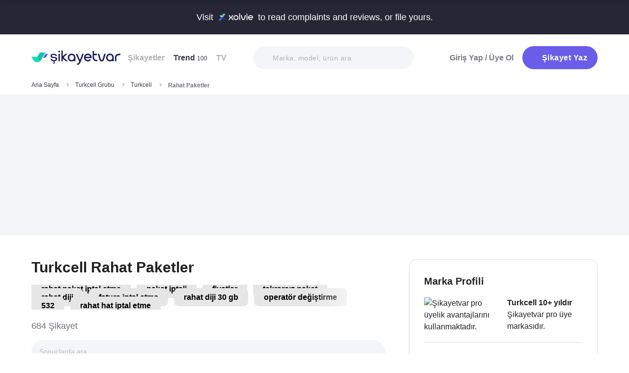

--- FILE ---
content_type: text/html; charset=utf-8
request_url: https://www.sikayetvar.com/turkcell/rahat-paketler
body_size: 41809
content:
<!doctype html><html lang="tr"><head>  <meta charset="utf-8">  <style>:root{--spriteUrl:url(https://cdn.sikayetvar.com/public/images/sprite.png)}   @charset "UTF-8";.sv-button-v2,a{text-decoration:none}*,.sv-button-v2,:after,:before{box-sizing:border-box}button,ul{padding:0}a,button{color:inherit}.announcement,.sv-button-v2,.wrapper{position:relative}.navbar li,.navbar-right>li{margin-bottom:15px}.breadcrumb-section .breadcrumb li a,.navbar li a.active{color:#3a384a}.company-detail-fixed-header .company-detail-fixed-header-col .rating .rate-num span:first-child::after,.rating .rate-num span:first-child::after{-webkit-mask:url("data:image/svg+xml,%3Csvg width='12' height='25' viewBox='0 0 12 25' fill='none' xmlns='http://www.w3.org/2000/svg'%3E%3Cpath d='M.7 24.477a.7.7 0 0 1-.644-.976L9.964.424a.7.7 0 1 1 1.285.552L1.343 24.053a.7.7 0 0 1-.643.424Z' fill='%23000000'/%3E%3C/svg%3E") 50% 50%/contain no-repeat;background-color:#9c9ba4}.brand-detail-grid__sticky,.promo-banner{border-image:linear-gradient(#f4f5f9,#f4f5f9) fill 0//0 100vw 0 100vw}.btn{border:1px solid #afb0b6;-webkit-border-radius:50px;-moz-border-radius:50px;-ms-border-radius:50px;border-radius:50px;display:inline-block;text-transform:capitalize;font-family:Metropolis,sans-serif;font-weight:600;padding:14px 20px;text-align:center;color:#fff;letter-spacing:.5px}.btn-purple{background-color:#695de9;border-color:#695de9}@media all and (min-width:768px){.container-md{max-width:768px}body,html{width:100%;height:100%}#main-wrapper{min-height:100%;display:grid;grid-template-rows:auto 1fr auto;grid-template-columns:100%;align-content:flex-start}}@media all and (min-width:992px){.container-md{max-width:992px}}@media all and (min-width:1192px){.container-md{max-width:1192px}h1{font-size:6.1rem}h3{font-size:2.5rem}}.sv-button-v2{display:inline-flex;align-items:center;justify-content:center;text-align:center;vertical-align:middle;background:0 0;border:1px solid transparent;border-radius:99px;-webkit-appearance:none;appearance:none;height:44px;padding:0 20px;min-width:84px;font-weight:700;font-size:14px;white-space:nowrap;flex-shrink:0}.announcement,main{display:block}.sv-button-v2>:not(:last-child){margin-right:10px}.sv-button-v2.sv-button-v2--primary-outline{background-color:#fff;border-color:#9ba1ff;color:#695de9}html{line-height:1.15;-webkit-text-size-adjust:100%}a{background-color:transparent}strong{font-weight:bolder}img{border-style:none;max-width:100%;height:auto}button,input,select{font-family:inherit;font-size:100%;line-height:1.15;margin:0}button,input{overflow:visible}button,select{text-transform:none}[type=button],[type=submit],button{-webkit-appearance:button}[type=button]::-moz-focus-inner,[type=submit]::-moz-focus-inner,button::-moz-focus-inner{border-style:none;padding:0}[type=button]:-moz-focusring,[type=submit]:-moz-focusring,button:-moz-focusring{outline:ButtonText dotted 1px}::-webkit-file-upload-button{-webkit-appearance:button;font:inherit}html{font-size:62.5%;-webkit-font-smoothing:antialiased;-moz-osx-font-smoothing:grayscale;text-rendering:optimizeLegibility}.input-field,body{background-color:#fff;font-family:Metropolis,sans-serif;font-size:1.6rem}body{margin:0;padding-bottom:0!important;line-height:1.1;color:#383838;font-weight:400}.input-field,h3{font-weight:600}.container-md{margin:0 auto;padding:0 20px}h1{margin:.67em 0;font-size:4.3rem}h3{font-size:2.2rem;margin:0 0 18px}ul{list-style:none;margin:0}button{background:0 0;border:none}.input-field{-webkit-border-radius:40px;-moz-border-radius:40px;-ms-border-radius:40px;border-radius:40px;border:none;width:100%;padding:0 35px;height:62px;-webkit-appearance:none;letter-spacing:.5px}#live-header,.announcement{font-size:1.1rem;background-color:#272635;line-height:1;overflow:hidden}select::-ms-expand{display:none}::-webkit-input-placeholder{color:#b0b1b8;opacity:1}::-moz-placeholder{color:#b0b1b8;opacity:1}:-ms-input-placeholder{color:#b0b1b8;opacity:1}:-moz-placeholder{color:#b0b1b8;opacity:1}.announcement{font-weight:500;color:#fff;top:0;left:0;z-index:9;width:100%}.announcement .container-lg,.announcement .container-md{display:flex;align-items:center;justify-content:space-between;height:66px}.announcement .content img{margin:0 5px -1px;width:41px}@media all and (min-width:370px){.announcement{font-size:1.3rem}.announcement .content img{width:49px}#live-header{font-size:1.3rem}}@media all and (min-width:992px){.announcement{font-size:1.8rem}.announcement .container-lg,.announcement .container-md{justify-content:center;height:70px}.announcement .content img{margin-bottom:-2px;width:71px}}.page-loader{position:fixed;z-index:99999999;background:rgba(0,0,0,.4);left:0;top:0;right:0;bottom:0;display:none}.page-loader .page-loader-spinner{left:50%;top:50%;width:100px;text-align:center;position:absolute;margin-left:-50px;margin-top:-25px}.page-loader .page-loader-spinner>div{width:50px;height:50px}.loader,.loader:after{border-radius:50%;width:10em;height:10em;display:block}.loader{margin:auto;font-size:4px;position:relative;text-indent:-9999em;border-top:1.1em solid #fff;border-right:1.1em solid #fff;border-bottom:1.1em solid #fff;border-left:1.1em solid #695de9;-webkit-transform:translateZ(0);-ms-transform:translateZ(0);transform:translateZ(0);-webkit-animation:1.1s linear infinite load8;animation:1.1s linear infinite load8}.loader.l-small{font-size:2px}.loader.l-border-gray{border-top:1.1em solid #c5d7ec;border-right:1.1em solid #c5d7ec;border-bottom:1.1em solid #c5d7ec}@-webkit-keyframes load8{0%{-webkit-transform:rotate(0);transform:rotate(0)}100%{-webkit-transform:rotate(360deg);transform:rotate(360deg)}}@keyframes load8{0%{-webkit-transform:rotate(0);transform:rotate(0)}100%{-webkit-transform:rotate(360deg);transform:rotate(360deg)}}.complaint-attachments .large-view:hover picture img,.complaint-attachments.box-style .box-view:hover img{transform:scale(1.1)}.mastheadcontainer{display:flex;justify-content:center;align-items:center}.advertisement.specific-ad{position:fixed;top:0;left:0;width:0;height:0}.tooltip_templates{display:none}[class*=" icomoon-"],[class^=icomoon-]{font-family:unset!important;font-weight:unset;display:inline-flex}#live-header .link-container .desc,.last-search{display:none}[class*=" icomoon-"]::before,[class^=icomoon-]::before{display:block;font-family:icomoon!important;font-weight:1}.subscribe-icon{width:auto;height:16px;transform:translateY(1px)}.last-search{position:absolute;top:30px;width:100%;background:#fff;z-index:8;color:#695de9;font-weight:500;font-size:14px;border-radius:0 0 25px 25px;border:none;box-shadow:0 15px 15px 0 rgba(47,44,105,.0784313725);padding:20px 3px 12px}#experience-reports-header .link,#live-header .link{background-color:#3ad08f;border-radius:40px;text-transform:uppercase;font-weight:600}@media all and (max-width:1192px){.last-search{top:40px}#header-autocomplete{display:none!important}}#live-header{font-weight:500;color:#fff;display:block;position:relative;z-index:2}#live-header .container-md{display:flex;align-items:center;justify-content:space-between;height:66px}#live-header .content{display:flex;align-items:center}#live-header .content .count{font-weight:700;font-size:1.3rem;color:#3ad08f;padding-left:5px;align-items:baseline;display:none}#live-header .link,#live-header .link-container{align-items:center;display:flex}#live-header .content .count.shown{display:flex}@media all and (min-width:370px){#live-header .content .count{font-size:1.5rem}}@media all and (min-width:992px){#live-header{font-size:1.8rem}#live-header .container-md{height:70px}#live-header .content .count{font-size:2.6rem;padding-left:28px}#live-header .link-container .desc{display:block;font-weight:500;color:#afb0b6;font-size:1.4rem;padding-right:22px}}#header-autocomplete-mobile .icomoon-close:before,#profile-mobile-menu .icomoon-close:before{font-weight:600!important}#live-header .link{height:24px;padding:0 8px 0 6px;font-size:.9rem}#live-header .link span{white-space:nowrap}@media all and (min-width:370px){#live-header .link{font-size:1.2rem}}@media all and (min-width:400px){#live-header .link{font-size:1.3rem;height:32px;padding:0 15px 0 11px}}#live-header .link svg{margin-bottom:2px;margin-right:3px;width:16px}#live-header .link svg .inside{animation:1s infinite inside}#live-header .link svg .outside{animation:1s infinite outside}@keyframes inside{0%,15%{opacity:0}100%,65%{opacity:1}}@keyframes outside{0%,30%{opacity:0}100%,80%{opacity:1}}#profile-mobile-menu .menu-header,.d-flex,.nav,.search-toggle-wrap{display:flex}#experience-reports-header{font-size:1.1rem;font-weight:500;color:#fff;background-color:#272635;line-height:1;display:block;position:relative;z-index:2;overflow:hidden}@media all and (min-width:370px){#experience-reports-header{font-size:1.3rem}}@media all and (min-width:992px){#live-header .link{font-size:1.4rem;height:36px;padding:0 15px 0 11px}#live-header .link svg{width:20px;margin-right:7px}.btn-toggle,.search-toggle-wrap{display:none}#experience-reports-header{font-size:1.8rem}}#experience-reports-header .container-md{display:flex;align-items:center;justify-content:center;height:66px}#experience-reports-header .content{display:flex;align-items:center;margin-right:12px}@media all and (min-width:992px){#experience-reports-header .container-md{height:70px}#experience-reports-header .content{margin-right:28px}}#experience-reports-header .link-container{display:flex;align-items:center}#experience-reports-header .link{display:flex;align-items:center;height:24px;padding:0 8px 0 6px;font-size:.9rem}#experience-reports-header .link span{white-space:nowrap}@media all and (min-width:370px){#experience-reports-header .link{font-size:1.2rem}}@media all and (min-width:400px){#experience-reports-header .link{font-size:1.3rem;height:32px;padding:0 15px 0 11px}}@media all and (min-width:992px){#experience-reports-header .link{font-size:1.4rem;height:36px;padding:0 15px 0 11px}}#header-autocomplete-mobile .icomoon-close,#profile-mobile-menu .icomoon-close{font-size:13px}#profile-mobile-menu .menu-header,.align-center,.nav,.search-toggle-wrap{align-items:center}#profile-mobile-menu .menu-header,.nav{justify-content:space-between}.nav{flex-wrap:wrap;position:relative}.header{top:0;right:0;bottom:auto;left:0;position:relative;z-index:9;--header-pad-y:20px;padding:var(--header-pad-y) 0;will-change:top}.logo{display:inline-block;width:146px;z-index:8;font-size:0}.navbar-collapse{display:none;width:100%;padding:20px 0}.navbar li a{color:#afb0b6;display:block;font-weight:600}.navbar li a span{font-weight:400;font-size:1.2rem}.navbar li:last-child{margin-right:0}.navbar-right>li .btn-login{color:#7c7b85;display:block;font-weight:600}.navbar-right .btn{display:flex;align-items:center;justify-content:center;text-transform:initial}@media all and (min-width:992px){.header{--header-pad-y:24px}.logo{width:181px;margin-right:52px}.navbar-collapse{display:flex;align-items:center;justify-content:space-between;flex-grow:1;padding:0;width:calc(100% - 233px)}.navbar{display:flex;flex-wrap:wrap}.navbar li{margin-bottom:0;margin-right:33px}.navbar-right{display:flex;align-items:center;flex-wrap:wrap}.navbar-right li{margin-bottom:0;margin-left:18px}.navbar-right li .btn{max-width:212px;max-height:48px}.navbar-right li .btn .icomoon-plus{margin-right:5px;font-size:14px;width:14px;color:#fff}}@media all and (min-width:1300px){.logo{margin-right:32px}}.search-toggle-wrap .btn-purple{width:auto;height:unset;padding:4px 9px;margin-right:20px;display:flex;align-items:center;justify-content:center;flex-shrink:0}.search-toggle-wrap .btn-purple .icomoon-plus{margin-right:5px;font-size:14px;color:#fff}.search-toggle-wrap .btn-purple .write-text-mobile{height:14px;font-size:14px}@media all and (max-width:425px){.search-toggle-wrap .btn-purple{margin-right:12px}}.btn-search-toggle{margin-right:12px}@media all and (min-width:425px){.btn-search-toggle{margin-right:24px}}.btn-toggle{width:20px;height:27px;position:relative}.btn-toggle span{-webkit-border-radius:1px;-moz-border-radius:1px;-ms-border-radius:1px;border-radius:1px;height:2px;margin:5px 0;display:block;background-color:#3a384a}.btn-toggle i{top:-2px;right:-8px;bottom:auto;left:auto;position:absolute;-webkit-border-radius:50%;-moz-border-radius:50%;-ms-border-radius:50%;border-radius:50%;border:3px solid #f4f5f9;display:none;width:16px;height:16px;background-color:#3ad08f}#header-autocomplete-mobile{opacity:0;top:-21px;right:0;margin:0;bottom:auto;left:auto;position:absolute;border:1px solid #e9eff3;padding:60px 20px 20px;background:#fff;z-index:5;border-radius:0 0 10px 10px}#header-autocomplete-mobile .form-row{position:relative}#header-autocomplete-mobile input{margin-top:10px}#header-autocomplete-mobile button{top:32px!important}#header-autocomplete-mobile .icon-close-search{background:0 0;top:2.8rem;right:2.2rem;bottom:auto;left:auto;position:absolute}.mobile-menu-overlay{display:none}#profile-mobile-menu .nav-primary a.icomoon-paginate-next,.breadcrumb-section,.copyright ul,.d-flex,.footer-dropdown a,.search-bar button{display:flex}.search-bar{position:relative;width:100%;margin:20px 0}.search-bar .input-field{background-color:#f4f5f9;font-size:1.4rem;font-weight:500;height:47px;padding-left:40px}.search-bar button{position:absolute;left:12px;top:50%;transform:translateY(-50%);width:20px;height:20px;align-items:center;justify-content:center}.search-bar .icomoon-search{width:18px;height:18px;font-size:18px;color:#626692}.search-bar ::-webkit-input-placeholder{color:#afb0b6}.search-bar ::-moz-placeholder{color:#afb0b6}.search-bar :-ms-input-placeholder{color:#afb0b6}.search-bar :-moz-placeholder{color:#afb0b6}@media all and (min-width:992px){#header-autocomplete-mobile{display:none!important}.search-bar{width:215px;margin:0}}@media all and (min-width:1192px){.search-bar{width:327px}}@media all and (min-width:1300px){.search-bar{margin:0 0 0 20px}}#profile-mobile-menu{top:0;right:auto;bottom:auto;left:0;position:fixed;width:100%;overflow-y:auto;display:none;z-index:22}#profile-mobile-menu .mega-menu-wrap{background-color:#fff;border-radius:0 0 30px 30px;margin:0 auto;max-width:768px}#profile-mobile-menu .menu-header{padding:20px;background-color:#f4f5f9}#profile-mobile-menu .menu-header .btn-search-toggle{margin-right:42px}#profile-mobile-menu .btn-menu-close{margin-top:-1px;margin-right:3px}#profile-mobile-menu .mega-menu{padding:15px 30px 24px;border-radius:0 0 30px 30px;background-color:#f4f5f9}#profile-mobile-menu .mega-menu .btn-wrap{text-align:center}#profile-mobile-menu .mega-menu .btn-wrap .btn-purple{width:100%;font-size:1.7rem;padding:13px 20px;margin-bottom:30px;display:flex;align-items:center;justify-content:center;text-transform:initial}#profile-mobile-menu .mega-menu .btn-wrap .btn-purple .icomoon-plus{margin-right:5px;font-size:14px;color:#fff}#profile-mobile-menu .btn-login{color:#7c7b85;font-weight:600;line-height:2rem}#profile-mobile-menu .nav-primary{padding:40px 40px 70px}#profile-mobile-menu .nav-primary li{margin-bottom:36px}#profile-mobile-menu .nav-primary li:last-child{margin-bottom:0}#profile-mobile-menu .nav-primary a{color:#7c7b85;font-weight:600;font-size:2.4rem;text-transform:capitalize;letter-spacing:.5px;position:relative;display:block}#profile-mobile-menu .nav-primary a.icomoon-paginate-next:before{font-size:16px;order:2;margin-left:auto}@media all and (min-width:992px) and (max-width:1192px){.logo,.navbar li{margin-right:15px}.navbar-collapse{width:calc(100% - 196px)}.search-bar{width:225px;margin-left:10px}}@media all and (min-width:1192px) and (max-width:1300px){.logo{margin-right:15px}.navbar-collapse{width:calc(100% - 196px)}.navbar li{margin-right:18px}}@media all and (width:1300px){.navbar li{margin:0 15px}}@media all and (width:1192px){.navbar li{margin:0 15px}.navbar li:nth-child(2){display:block}.search-bar{width:255px;margin-left:10px}}.copyright ul{flex-wrap:wrap;width:100%;column-gap:34px;row-gap:14px}.align-center,.footer-dropdown a{align-items:center}.copyright li{line-height:20px;vertical-align:middle}.copyright li a{color:#afb0b6;letter-spacing:.4px;font-size:1.5rem;line-height:1.2;text-transform:capitalize;font-weight:500}@media all and (min-width:768px){.copyright ul{width:auto;column-gap:20px}}.footer-dropdown a{width:100%}.complaint-attachments.box-style .box-view.is-doc:before,.complaint-attachments.box-style .box-view.mime-audio picture img,.detail-input-wrapper .txt-search-wrapper:before,ul.dropdown{display:none}.language-flag{width:20px;height:15px;margin-right:24px;box-shadow:0 0 1px 0 #888;background-image:url("/public/images/footer-flags.png");background-repeat:no-repeat;background-color:transparent;background-size:100px 15px}.language-flag.de{background-position:0 0;height:12px}.language-flag.ru{background-position:-20px 0;height:14px}.language-flag.tr{background-position:-40px 0;height:14px}.language-flag.es{background-position:-60px 0}.language-flag.en{background-position:-80px 0}.dropdown{position:relative}.autocomplete-suggestions-wrapper{position:relative;z-index:4}.autocomplete-suggestions-wrapper .icomoon-search{width:15px;height:15px;font-size:15px;color:#afb0b6}.breadcrumb-section{align-items:center;justify-content:space-between;padding-bottom:10px}.breadcrumb-section .breadcrumb li span{color:#71707b}@media all and (max-width:992px){#profile-mobile-menu .mega-menu-wrap{overflow-y:scroll;max-height:calc(var(--vh,1vh) * 100)}.breadcrumb-section{overflow-x:auto;white-space:nowrap}.breadcrumb-section .breadcrumb{display:inline-flex}.breadcrumb-section .breadcrumb li{font-size:12px;line-height:16px}.breadcrumb-section .breadcrumb li:first-child{flex-shrink:0}.breadcrumb-section .breadcrumb li:not(:last-child){margin-right:14px;padding-right:19px;position:relative}.breadcrumb-section .breadcrumb li:not(:last-child):after{content:"";width:5px;height:5px;top:5px;right:0;bottom:auto;left:auto;position:absolute;transform:rotate(-45deg);border-right:1px solid #98979e;border-bottom:1px solid #98979e}.breadcrumb-section .breadcrumb li:last-child{min-width:0}}@media all and (min-width:992px){.copyright ul{column-gap:34px}.breadcrumb-section .breadcrumb,.breadcrumb-section .breadcrumb li span{max-width:100%;white-space:nowrap;overflow:hidden;text-overflow:ellipsis;vertical-align:middle}.breadcrumb-section .breadcrumb{display:inline-flex;min-width:0;align-items:center}.breadcrumb-section .breadcrumb li{font-size:12px;line-height:16px}.breadcrumb-section .breadcrumb li:first-child{flex-shrink:0}.breadcrumb-section .breadcrumb li:not(:last-child){margin-right:14px;display:flex;min-width:34px;flex-shrink:99999;align-items:center;padding-right:19px;position:relative}.breadcrumb-section .breadcrumb li:not(:last-child):after{content:"";width:5px;height:5px;top:5px;right:0;bottom:auto;left:auto;position:absolute;transform:rotate(-45deg);border-right:1px solid #98979e;border-bottom:1px solid #98979e}.breadcrumb-section .breadcrumb li:last-child{min-width:0}.breadcrumb-section .breadcrumb li a{min-width:0;white-space:nowrap;overflow:hidden;text-overflow:ellipsis}.breadcrumb-section .breadcrumb li span{display:inline-block;min-width:0;font-weight:600}}.section-company-details .faq-block .accordion-content{display:none;padding-bottom:22px;font-size:14px;line-height:20px;color:#212121}[data-video-complaint=true] .vcep_video-player video{object-fit:contain}.user-videos-list .video-list-item .video-info .profile-details{max-width:max-content}.user-videos-list .video-list-item .video-info .profile-details .profile-img{width:20px;height:20px}.user-videos-list .video-list-item .video-info .profile-details .profile-name{margin-left:8px}.user-videos-list .video-list-item .video-info .profile-details .profile-name.username{color:#fff;font-size:12px;font-weight:600}.checkbox-filter{display:inline-flex;align-items:center}.box-settings-block{margin-top:0;padding:0 0 20px}@media all and (min-width:768px){.user-videos-list .video-list-item .video-info .profile-details .profile-img{width:28px;height:28px}.user-videos-list .video-list-item .video-info .profile-details .profile-name.username{font-size:14px}.box-settings-block{display:flex;align-items:center;justify-content:space-between;position:relative;padding:0;margin:35px 0 0}}@media all and (min-width:992px){.box-settings-block{display:block}}.filter-types-container{display:flex;width:100%;justify-content:space-between;align-items:center;gap:8px}.filter-types-container .checkbox-list{display:flex;gap:6px;flex-direction:row;width:100%}.filter-types-container .checkbox-list li{flex-grow:1}.filter-types-container .checkbox-list li .checkbox-filter{width:100%;display:inline-flex;align-items:center;justify-content:center;text-align:center;background-color:#fff;color:#695de9;font-size:12px;line-height:16px;font-weight:500;border:1px solid #695de9;height:36px;padding:0 16px;border-radius:99px;white-space:nowrap}.detail-input-wrapper{width:100%;border-radius:25px;background:#f4f5f9;padding:0 16px;display:flex;align-items:center;margin-top:20px}.detail-input-wrapper .detail-input{position:relative;font-weight:600;color:#71707b;border:1px solid transparent;min-width:0;font-size:14px;width:100%;outline:0;height:48px;background:0 0}.detail-input-wrapper .detail-input-button{position:relative;z-index:9;width:24px;height:24px;margin-right:8px;display:flex;align-items:center;justify-content:center;flex-shrink:0}.txt-search-wrapper{width:100%;height:100%;position:relative}.txt-search-wrapper::before{content:attr(data-text);background:#f4f5f9;border-radius:30px;position:absolute;z-index:200;color:#bcbdc3;font-size:1.4rem;width:100%;align-items:center;height:100%;top:0;left:0}.txt-search-wrapper:not(.hide-before)::before{display:flex!important}:root{--swiper-theme-color:#007aff;--swiper-navigation-size:44px}.section-company-collection-list{padding-top:48px}.section-company-collection-list.company-page{padding-top:12px}.section-company-collection-list .company-collection-list li a{display:flex;width:100%;height:100%;align-items:center;position:relative;border-bottom:1px solid #dcdde1;margin-bottom:-1px;margin-top:1px}.section-company-collection-list .company-collection-list li a img{height:21px;width:21px}.section-company-collection-list .company-collection-list li a .company-collection-list-name{display:block;margin:0 16px;padding:20px 0;width:100%;font-size:16px;font-weight:700}@media all and (min-width:992px){.filter-types-container{gap:24px}.filter-types-container .checkbox-list{gap:18px}.filter-types-container .checkbox-list li .checkbox-filter{font-size:14px;padding:0 35px}.section-company-collection-list.company-page{padding-top:22px}.section-company-collection-list .company-collection-list{display:grid;grid-template-columns:auto auto auto;column-gap:16px;overflow:hidden}.section-company-collection-list .company-collection-list li a img{height:28px;width:28px}.section-company-collection-list .company-collection-list li a .company-collection-list-name{padding:24px 0}}.section-company-collection-list .company-collection-list li a .company-collection-list-name__count{font-size:11px;color:#71707b;font-weight:600}.complaint-attachments-container{max-width:512px}.complaint-attachments-container>div{position:relative;padding-top:56.25%;margin:18px 0 0}.complaint-attachments-container.video-cover-container>div{padding-top:100%}.complaint-attachments{display:flex;flex-wrap:nowrap;gap:4px;border-radius:16px;overflow:hidden;border:1px solid #f1f1f1;position:absolute;top:0;left:0;width:100%;height:100%;margin:0!important}.complaint-attachments .large-view{position:relative;height:100%;width:100%;overflow:hidden;margin:0}.complaint-attachments .large-view.full-view{max-width:unset}.complaint-attachments .large-view picture{width:100%;z-index:1;object-fit:cover}.complaint-attachments .large-view picture img{width:100%;height:100%;object-fit:cover;will-change:transform;border-radius:0}.complaint-attachments .large-view video{width:100%;height:100%;z-index:1;object-fit:cover}.brand-logo img,.profile-details .profile-img img{height:auto;max-height:100%;min-height:0;object-fit:contain;min-width:0}.complaint-attachments .large-view .img-overlay{top:0;right:0;bottom:0;left:0;position:absolute;font-size:20px;line-height:26px;font-weight:600;color:#fff;display:flex;align-items:center;justify-content:center;background:linear-gradient(180deg,rgba(0,0,0,.35) 0,rgba(0,0,0,.5) 100%)}@media all and (min-width:768px){.filter-types-container .checkbox-list li .checkbox-filter{height:40px}.complaint-attachments .large-view .img-overlay{font-size:24px;line-height:31px}}.complaint-attachments .large-view .video-playicn{position:absolute;left:50%;top:50%;transform:translate(-50%,-50%);z-index:3;width:42px;height:42px;background:rgba(0,0,0,.3803921569);border-radius:10px;display:flex;align-items:center;justify-content:center}.complaint-attachments .large-view .video-playicn img{width:auto;filter:brightness(0) invert(1)}.complaint-attachments .large-view .video-countdown{left:16px;font-size:12px;font-weight:600}.complaint-attachments .large-view .video-mute{right:16px}.complaint-attachments .large-view .video-countdown,.complaint-attachments .large-view .video-mute{z-index:4;background-color:rgba(0,0,0,.3803921569);color:#fff;position:absolute;bottom:10px;padding:8px 8px 5px;border-radius:8px}.complaint-attachments.box-style{display:flex;flex-wrap:wrap;gap:12px}.complaint-attachments.box-style .box-view{position:relative;height:60px;width:60px;overflow:hidden;border-radius:12px;border:1px solid #dcdde1;margin-bottom:0}@media all and (min-width:425px){.complaint-attachments.box-style .box-view{width:80px;height:80px}}@media all and (min-width:415px){.complaint-attachments.box-style .box-view:not(:last-child){margin-right:0}}.complaint-attachments.box-style .box-view picture,.complaint-attachments.box-style .box-view picture img{height:100%;object-fit:cover;will-change:transform}.complaint-attachments.box-style .box-view:not(.mime-audio):before{content:"";position:absolute;top:0;bottom:0;left:0;right:0;z-index:2;background:linear-gradient(180deg,rgba(0,0,0,.35) 0,rgba(0,0,0,.45) .01%,rgba(0,0,0,0) 60.13%) 0 0/cover no-repeat}.complaint-attachments.box-style .box-view.is-doc{background-color:#695de9;display:flex;align-items:center;justify-content:center}.complaint-attachments.box-style .box-view.is-doc i{font-size:36px;color:#fff}.complaint-attachments.box-style .box-view.is-doc .doc-name-wrapper{position:absolute;left:0;right:0;top:0;bottom:0;z-index:1;content:attr(data-name);opacity:0;background-color:#fff;padding:0 2px;display:flex;align-items:center}.complaint-attachments.box-style .box-view.is-doc .doc-name-wrapper .doc-name{overflow:hidden;display:-webkit-box;-webkit-box-orient:vertical;-webkit-line-clamp:4;font-size:12px;color:#212121;text-align:center}.complaint-attachments.box-style .box-view.is-doc:hover .doc-name-wrapper{opacity:1}.complaint-attachments.box-style .box-view .mime-icon{font-size:14px;right:8px;top:8px;color:#fff;position:absolute;z-index:2}.complaint-attachments.box-style .box-view .img-overlay{top:0;right:0;bottom:0;left:0;position:absolute;font-size:20px;line-height:26px;font-weight:600;color:#fff;display:flex;align-items:center;justify-content:center;border-radius:12px;background:linear-gradient(180deg,rgba(0,0,0,.35) 0,rgba(0,0,0,.5) 100%)}@media all and (min-width:768px){.complaint-attachments.box-style{gap:15px}.complaint-attachments.box-style .box-view .img-overlay{font-size:24px;line-height:31px}}.complaint-attachments>.large-view{flex-basis:0;flex-grow:1}.complaint-attachments .detail-view{flex-basis:0;flex-grow:1;height:100%;display:flex;flex-direction:column;flex-grow:1;gap:4px}.profile-details,.profile-details .profile-img{align-items:center;display:flex}.profile-details .profile-img{width:40px;height:40px;border-radius:99px;color:#695de9;font-weight:600;font-size:18px;line-height:1;justify-content:center;overflow:hidden;background-color:#fff;flex-shrink:0}@media all and (min-width:768px){.profile-details .profile-img{width:44px;height:44px}}.profile-details .profile-img img{max-width:100%;width:100%;display:block}.profile-details .profile-desc{width:100%;margin-left:8px}.profile-details .profile-desc .profile-name-wrap{display:flex;align-items:center}.profile-details .profile-desc .profile-name-wrap .username{font-size:14px;line-height:1;font-weight:700;color:#3a3a3a;margin-left:0}@media all and (min-width:992px){.profile-details .profile-desc .profile-name-wrap .username{font-size:16px;transform:translateY(1px);display:inline-block}}.profile-details .profile-desc .profile-name-wrap .username .subscribe-icon{height:15px;transform:translateY(2px)}.profile-details .profile-desc .profile-name-wrap .link-reply{color:#695de9;font-weight:600;letter-spacing:.5px;margin-left:8px;font-size:1.2rem;display:inline-flex;align-items:center}.profile-details .profile-desc .profile-name-wrap .link-reply .icon-reply{position:relative;top:1px}.profile-details .profile-desc .profile-name-wrap .link-reply .company{text-wrap:balance;top:2px;position:relative;line-height:14px}.profile-details .profile-desc .profile-name-wrap .link-reply .company span{display:inline-flex;height:0;align-items:center;position:relative;top:4px}.profile-details .profile-desc .profile-name-wrap .link-reply .icon-reply{width:10px;height:9px;background-position:-300px -141px;margin-right:5px;flex-shrink:0}@media all and (min-width:1192px){.box-settings-block{display:flex}.profile-details .profile-desc .profile-name-wrap .link-reply{font-size:1.6rem;margin-left:12px}.profile-details .profile-desc .profile-name-wrap .link-reply .icon-reply{width:15px;height:13px;background-position:-300px -160px;margin-right:9px}}.profile-details .profile-desc .profile-name-wrap .company-name{color:#695de9;font-size:1.2rem;font-weight:600;text-transform:capitalize;margin-left:7px;letter-spacing:.5px}@media all and (min-width:1192px){.profile-details .profile-desc .profile-name-wrap .company-name{font-size:1.6rem;margin-left:12px}}.profile-details .profile-desc .profile-name-wrap .company-name .subscribe-icon{height:11px;margin-left:5px;transform:translateY(-2px)}.profile-details .profile-desc .profile-name-wrap .company-name .icomoon-reply::before{color:#b6c2f2;margin-top:1px;margin-right:5px;font-size:inherit}.profile-details .profile-desc .post-time{margin-top:4px;display:flex;align-items:center}.profile-details .profile-desc .post-time .time{font-size:11px;line-height:18px;font-weight:400;color:#71707b;margin-right:12px}@media all and (max-width:360px){.profile-details .profile-desc .post-time .time{font-size:10px;margin-right:10px}}@media all and (min-width:992px){.profile-details .profile-desc .profile-name-wrap .company-name .subscribe-icon{height:14px;margin-left:7px;transform:translateY(-1px)}.profile-details .profile-desc .post-time .time{font-size:14px;line-height:20px}}.profile-details .profile-desc .post-time .count{display:flex;align-items:center;font-size:11px;line-height:18px;font-weight:400;color:#71707b;margin-right:6px}@media all and (max-width:360px){.profile-details .profile-desc .post-time .count{font-size:10px}}.profile-details .profile-desc .post-time .count.icomoon-view-2::before{margin-right:6px}.profile-details .profile-desc .post-time .sv-logo{margin-left:auto;opacity:.6}@media all and (max-width:768px){.profile-details .profile-desc .post-time .sv-logo{height:16px;width:auto}}.profile-details .profile-desc .report .icon-flag{width:13px;height:11px;background-position:-230px -100px;margin-top:2px}@media all and (min-width:1192px){.profile-details .profile-desc .post-time .sv-logo{margin-right:50px}}.card-v2{padding:30px 0}@media all and (min-width:992px){.profile-details .profile-desc .post-time .count{font-size:14px;line-height:20px}.card-v2{padding:40px 0}.card-v2 .card-header .solved-badge{min-width:unset;max-width:unset}}.card-v2>section{display:flex;flex-direction:column}.card-v2.is-video-complaint .complaint-attachments{order:-1}.card-v2:not(:last-of-type){border-bottom:1px solid #dcdde1}.card-v2 .card-header{margin-bottom:18px;display:flex;align-items:center;justify-content:space-between}.card-v2 .card-header .rating,.card-v2 .card-header .rating .stars-wrapper{display:flex;align-items:center}.card-v2 .card-header .rating .stars-wrapper .star-wrapper{background-color:#dcdde1;background-repeat:no-repeat;display:flex;align-items:center;justify-content:center;height:22px;width:22px;border-radius:4px;background-image:linear-gradient(#fc9f15 0 0)}.card-v2 .card-header .rating .stars-wrapper .star-wrapper:not(:last-child){margin-right:4px}.card-v2 .card-header .rating .stars-wrapper .star-wrapper>i{font-size:13px;color:#fff}.card-v2 .card-header .rating .rate-num{font-size:18px;line-height:18px;font-weight:600;color:#444;margin-left:12px}.card-v2 .card-header .solved-badge{display:inline-flex;align-items:center;color:#11a18b;height:29px;border-radius:99px;background-color:rgba(113,213,172,.2);padding:0 10px}.card-v2 .card-header .solved-badge>i{width:10px;height:10px;font-size:10px;flex-shrink:0;margin-right:4px}.card-v2 .card-header .solved-badge-txt{font-size:12px;font-weight:700;line-height:1}@media all and (min-width:768px){.profile-details .profile-desc{margin-left:12px}.card-v2 .card-header .rating .stars-wrapper .star-wrapper{width:26px;height:26px}.card-v2 .card-header .rating .stars-wrapper .star-wrapper>i{font-size:15px}.card-v2 .card-header .rating .rate-num{margin-left:9px}.card-v2 .card-header .solved-badge{height:36px;padding:0 16px}.card-v2 .card-header .solved-badge>i{width:14px;height:14px;font-size:14px}.card-v2 .card-header .solved-badge-txt{font-size:14px}}.card-v2 .complaint-title{font-size:20px;line-height:28px;font-weight:700;color:#212121;margin:0;letter-spacing:normal}.card-v2 .profile-details{margin-top:18px}@media all and (min-width:768px){.card-v2 .profile-details{margin-top:24px}}.card-v2 .complaint-attachments{margin-top:18px}@media all and (min-width:992px){.card-v2 .complaint-title{font-size:24px;line-height:32px}.card-v2 .complaint-attachments{margin-top:22px}}.card-v2 .complaint-description{font-size:16px;line-height:24px;color:#212121;margin:18px 0 0}@media all and (min-width:992px){.card-v2 .complaint-description{margin:22px 0 0}}.card-v2 .complaint-description .ellipsis-text{font-size:20px;font-weight:700;color:#695de9;margin-left:4px}.card-v2 .card-actions{display:flex;align-items:center;margin-top:13px}.card-v2 .card-actions>:not(:last-child){margin-right:31px}.card-v2 .card-actions .card-action-btn{color:#444;display:flex;align-items:center}.card-v2 .card-actions .card-action-btn>:not(:last-child){margin-right:9px}.card-v2 .card-actions .card-action-btn>i{font-size:24px}.card-v2 .card-actions .card-action-btn__txt{font-size:13px;line-height:13px;font-weight:600}.card-v2 .complaint-thank{margin-top:18px}.card-v2 .complaint-thank+.card-actions{margin-bottom:31px}.card-v2 .complaint-thank-message{border-radius:12px;background-color:#3ad08f;padding:16px 22px;font-size:18px;line-height:1.3;font-weight:700;color:#fff}@media all and (min-width:992px){.card-v2 .complaint-thank{margin-top:22px}.card-v2 .complaint-thank-message{font-size:22px}}.card-v2 .complaint-thank-message p{margin:0}.card-v2 .complaint-thank-message .complaint-hidden{color:#fff;padding-left:0;margin-top:10px}.card-v2 .complaint-hidden{margin-top:12px;display:flex;align-items:center;color:#71707b;padding-left:48px}.box-write-complaint.icomoon-avatar::before,.header-related-searches:after,.header-related-searches:before,.header-related-searches__next,.header-related-searches__next.swiper-button-disabled~.header-related-searches:after,.header-related-searches__prev,.header-related-searches__prev.swiper-button-disabled~.header-related-searches:before{display:none}.card-v2 .complaint-hidden>i{margin-right:7px;font-size:16px}.card-v2 .complaint-hidden-txt{font-size:12px;line-height:1.2;font-weight:500;transform:translateY(.5px)}.header-related-searches{position:relative;overflow:hidden;margin:12px -20px 16px}.header-related-searches:before{content:"";position:absolute;left:0;bottom:0;top:0;z-index:10;margin-right:-80px;width:80px;flex-shrink:0;background:linear-gradient(90deg,#fff,transparent)}@media all and (min-width:768px){.card-v2 .complaint-hidden{padding-left:56px}.header-related-searches:before{margin-right:-160px;width:160px}}.header-related-searches:after{content:"";position:absolute;right:0;bottom:0;top:0;margin-left:-80px;width:80px;flex-shrink:0;background:linear-gradient(90deg,transparent,#fff);z-index:10}.box-write-complaint,.brand-detail-grid__main .header-complaint,.company-detail-fixed-header .company-detail-fixed-header-col .rating .stars-wrapper .star-wrapper{position:relative}@media all and (min-width:768px){.header-related-searches:after{margin-left:-160px;width:160px}}@media all and (min-width:992px){.card-v2 .complaint-hidden-txt{font-size:14px;transform:translateY(1px)}.header-related-searches{margin:12px 0 18px}.header-related-searches:after,.header-related-searches:before{display:block}}.header-related-searches .search-item{width:fit-content;margin-right:8px;white-space:nowrap;padding:10px 20px;background-color:#e6e6e6;color:#000;border-radius:10px;font-weight:600;font-size:16px;line-height:1.1}.box-brand-profile,.box-write-complaint,.brand-logo,.sub-page .header{background-color:#fff}.header-related-searches .search-item:first-child{margin-left:20px}.header-related-searches .search-item:last-child{margin-right:20px}.header-related-searches .search-item.selected{color:#fff;background-color:#000}.box-write-complaint{border:1px solid #9ba1ff;border-radius:99px;width:100%;display:flex;align-items:center;justify-content:center;flex-direction:row-reverse;padding:6px 12px;min-height:44px;gap:12px}.box-write-complaint .write-complaint-txt{font-size:14px;line-height:1.5;font-weight:700;color:#695de9}@media all and (min-width:992px){.header-related-searches .search-item:first-child{margin-left:0}.header-related-searches .search-item:last-child{margin-right:0}.header-related-searches .search-item:hover{color:#fff;background-color:#000}.box-write-complaint{min-height:79px;border-radius:16px;padding:8px 28px;flex-direction:row;max-width:384px;margin-bottom:30px}.box-write-complaint.icomoon-avatar::before{color:#b2c1f6;display:block;align-items:center;border-radius:50%;font-size:47px;width:47px}.box-write-complaint .write-complaint-txt{font-weight:500;flex:1}.company-detail-fixed-header .company-detail-fixed-header-col:first-child{display:flex}}.header-complaint-list-sort{display:flex;align-items:center}.header-complaint-list-sort select{-webkit-appearance:none;-moz-appearance:none;appearance:none;border:0;padding:4px 0 4px 34px;margin:0;font-weight:500;position:relative;top:1px;width:90px;font-size:13px;line-height:20px;color:#444;background-image:url("data:image/svg+xml,%3Csvg xmlns='http://www.w3.org/2000/svg' width='20' height='12' fill='none'%3E%3Cpath fill='%23695DE9' fill-rule='evenodd' d='M10 1a1 1 0 0 1 1-1h2a1 1 0 1 1 0 2h-2a1 1 0 0 1-1-1Zm0 5a1 1 0 0 1 1-1h5a1 1 0 1 1 0 2h-5a1 1 0 0 1-1-1Zm1 4a1 1 0 0 0 0 2h8a1 1 0 0 0 0-2h-8Z' clip-rule='evenodd'/%3E%3Cpath fill='%23695DE9' d='m6.206 7.082-1.14 1.18v-7.17C5.066.482 4.602 0 4.01 0S2.955.48 2.955 1.093v7.17l-1.14-1.181a1.02 1.02 0 0 0-1.498 0 1.11 1.11 0 0 0 0 1.552l2.955 3.038c.21.219.485.328.739.328.253 0 .548-.11.738-.328l2.934-3.038c.423-.415.423-1.115 0-1.552-.4-.415-1.076-.437-1.477 0Z'/%3E%3C/svg%3E");background-size:20px 12px;background-position:8px 50%;background-color:transparent;background-repeat:no-repeat;border-radius:4px}.d-flex,.profile-details .profile-desc .profile-name-wrap .company-name{display:flex}@media all and (min-width:1192px){h1{font-size:6.1rem}h3{font-size:2.5rem}}@media all and (min-width:1300px){.container-md{max-width:1300px}}.company-detail-fixed-header{box-shadow:0 8px 10px 0 rgba(0,0,0,.09);padding:21px 0 19px;position:fixed;top:0;left:0;z-index:10;transform:translateY(-100%);overflow:hidden;width:100%;background-color:#fff}.company-detail-fixed-header .company-detail-fixed-header-row{display:flex;align-items:center;justify-content:space-between;gap:24px}.company-detail-fixed-header .company-detail-fixed-header-col{display:flex;align-items:center}.company-detail-fixed-header .company-detail-fixed-header-col .rating-wrap{margin-top:7px}@media all and (min-width:768px){.box-write-complaint .write-complaint-txt{font-size:16px}.company-detail-fixed-header .company-detail-fixed-header-col .rating .stars-wrapper .star-wrapper{border-radius:3px}}.company-detail-fixed-header .company-detail-fixed-header-col .rating .stars-wrapper .star-wrapper i{font-size:12px;line-height:0;top:50%;right:auto;bottom:auto;left:50%;position:absolute;-webkit-transform:translate(-50%,-50%);-moz-transform:translate(-50%,-50%);-ms-transform:translate(-50%,-50%);-o-transform:translate(-50%,-50%);transform:translate(-50%,-50%)}.company-detail-fixed-header .company-detail-fixed-header-col .rating .rate-num{display:flex;font-size:18px;font-weight:500;color:#444;margin-left:8px;padding-top:2px}.company-detail-fixed-header .company-detail-fixed-header-col .rating .rate-num span:first-child{color:#444;font-weight:700}.company-detail-fixed-header .company-detail-fixed-header-col .rating .rate-num span:first-child::after{mask-size:130%;-webkit-mask-size:130%;display:inline-block;content:"";height:10px;width:10px;transform:translate(-1px,0)}.company-detail-fixed-header .company-detail-fixed-header-col .rating .rate-num span:nth-child(2){font-size:13px;display:inline-block;color:#9c9ba4;transform:translate(-3px,3px)}.company-detail-fixed-header .company-detail-fixed-header-col .rating .total-count{font-size:11px;display:flex;align-items:center;color:#afb0b6;font-weight:400;margin-left:2px;padding-top:3px;min-width:0}.company-detail-fixed-header .company-detail-fixed-header-col .rating .total-count .without-brackets{white-space:nowrap;overflow:hidden;text-overflow:ellipsis}.company-detail-fixed-header .brand-logo{height:56px;width:70px;border-radius:9px;padding:0 10px;margin-right:22px}.company-detail-fixed-header .brand-name-col{display:flex;flex-direction:column;min-width:0}.align-center,.profile-details .profile-desc .profile-name-wrap .company-name,.promo-banner{align-items:center}.company-detail-fixed-header .brand-name{font-size:18px;line-height:18px;font-weight:700;margin:0}.company-detail-fixed-header .subscribe-icon{height:15px}.company-detail-fixed-header .star-wrapper{width:19px!important;height:19px!important}.company-detail-fixed-header .box-write-complaint{display:none}.promo-banner{margin:0;height:320px;display:flex;justify-content:center;max-width:100%;overflow:hidden}@media all and (min-width:768px){.company-detail-fixed-header .box-write-complaint{display:flex!important;border-radius:12px!important;min-height:56px!important;padding:4px 16px 4px 12px!important;max-width:284px!important}.promo-banner{height:288px}}.brand-logo{display:flex;align-items:center;justify-content:center;border:1px solid #dcdde1;flex-shrink:0;border-radius:10px;padding:12px;height:64px;width:80px;color:#695de9;font-size:4.5rem;line-height:4.5rem;font-weight:600}@media all and (min-width:768px){.brand-logo{border-radius:16px;padding:20px;height:112px;width:144px}.brand-summary-box-wrp{display:flex;align-items:center;justify-content:space-between}}.brand-logo img{width:100%}.brand-summary-box{padding-bottom:34px;padding-top:24px}.brand-summary-box .brand-profile{display:flex;align-items:center;margin-bottom:22px}.brand-summary-box .brand-profile>:not(:last-child){margin-right:16px}@media all and (min-width:992px){.company-detail-fixed-header .box-write-complaint.icomoon-avatar::before{font-size:36px;height:36px;width:36px}.company-detail-fixed-header .box-write-complaint .write-complaint-txt{font-size:14px}.brand-summary-box{padding-bottom:42px;padding-top:42px}.brand-summary-box .brand-profile>:not(:last-child){margin-right:30px}}@media all and (max-width:992px){.brand-summary-box .brand-profile.with-badge-ace .total-count{display:flex;align-items:center}.brand-summary-box .brand-profile.with-badge-ace .total-count .without-brackets{white-space:nowrap;overflow:hidden;text-overflow:ellipsis}}.rating,.rating .stars-wrapper{align-items:center;display:flex}.brand-summary-box .brand-rate{min-width:0}.brand-summary-box .brand-rate .brand-name{margin:0;font-size:20px;font-weight:700;line-height:1;color:#212121;text-wrap:pretty}.brand-summary-box .brand-rate .brand-name .subscribe-icon{transform:translateY(1px)}.rating{min-width:0}.rating .stars-wrapper .star-wrapper{background-color:#dcdde1;background-repeat:no-repeat;display:flex;align-items:center;justify-content:center;height:22px;width:22px;border-radius:4px;background-image:linear-gradient(#fc9f15 0 0)}.rating .stars-wrapper .star-wrapper>i{font-size:13px;color:#fff}@media all and (min-width:768px){.brand-summary-box .brand-profile{margin-right:20px;width:100%;margin-bottom:0}.brand-summary-box .brand-rate{padding-top:0}.rating .stars-wrapper .star-wrapper{width:32px;height:32px;border-radius:6px}.rating .stars-wrapper .star-wrapper>i{font-size:20px}}.rating .rate-num{display:flex;font-size:21px;font-weight:500;color:#444;margin-left:4px;padding-top:2px;white-space:nowrap}.rating .rate-num span:first-child{color:#444;font-weight:700}.rating .rate-num span:first-child::after{mask-size:120%;-webkit-mask-size:120%;display:inline-block;content:"";height:11.5px;width:10px}.rating .rate-num span:nth-child(2){font-size:14px;display:inline-block;color:#9c9ba4;transform:translate(-2px,5px)}@media all and (max-width:360px){.brand-summary-box .brand-profile.with-badge-ace .total-count{min-width:30px}.brand-summary-box .brand-profile.with-badge-ace .total-count .without-brackets{white-space:wrap}.rating .rate-num{margin-left:6px}.rating .rate-num span:nth-child(2){transform:translate(-2px,5px)}}@media all and (min-width:992px){.brand-summary-box .brand-rate .brand-name{padding-top:0;font-size:30px;line-height:36px}.brand-summary-box .brand-rate .brand-name .subscribe-icon{height:22px}.rating .rate-num{font-size:30px;padding-top:3px;margin-left:6px}.rating .rate-num span:first-child::after{mask-size:130%;-webkit-mask-size:130%;height:15px;width:12px;transform:translate(.5px,0)}.rating .rate-num span:nth-child(2){transform:translate(-2px,9px);font-size:18px}}.rating .total-count{font-size:12px;display:inline-block;color:#afb0b6;font-weight:400;margin-left:4px;padding-top:5px;min-width:0}.rating .total-count .without-brackets{text-decoration:underline}@media all and (min-width:992px){.rating .total-count{font-size:14px;margin-left:6px;padding-top:7px}.brand-detail-grid{margin:48px 0;display:flex;align-items:flex-start;justify-content:space-between}}.brand-detail-grid__main{width:100%;min-width:0;padding-bottom:48px;margin-top:36px}.brand-detail-grid__main .header-complaint-content{display:flex;align-items:flex-end;justify-content:space-between;padding-bottom:6px}.brand-detail-grid__main .header-complaint-content .header-title{font-size:24px;line-height:24px;font-weight:700;color:#212121;margin:0}@media all and (min-width:992px){.brand-detail-grid__main{padding-bottom:0;margin-top:0}.brand-detail-grid__main .header-complaint-content .header-title{font-size:30px;line-height:34px}}.brand-detail-grid__main .header-complaint-content .show-header-related-searches>.hide-hashtag{position:absolute;width:1px;height:1px;padding:0;margin:-1px;overflow:hidden;clip:rect(0,0,0,0);white-space:nowrap;border:0}.brand-detail-grid__main .header-complaint-filters{display:flex;align-items:center;justify-content:space-between;padding-top:6px}.brand-detail-grid__main .header-complaint-filters .complaint-count{font-size:16px;line-height:16px;font-weight:500;color:#71707b}.brand-detail-grid__main .header-complaint .box-settings-block{padding-bottom:0;margin:0;flex-wrap:wrap}.brand-detail-grid__main .list-filters-content{margin-top:22px}.brand-detail-grid__sticky{padding:48px 0}@media all and (min-width:992px){.brand-detail-grid__sticky{border-image:none;padding:0;width:384px;flex-shrink:0;margin-left:48px;position:-webkit-sticky;position:sticky;top:calc(var(--root-main-header-height) + 76px);bottom:0}}@media all and (min-width:1300px){.brand-detail-grid__sticky{margin-left:80px}}.brand-detail-grid__sidebar{display:grid;grid-gap:36px;gap:36px}.brand-detail-grid__sidebar .vertical-ad{margin:0 auto}.box-brand-profile{border-radius:16px;border:1px solid #dcdde1;padding:30px}.box-brand-profile__separator{margin:20px 0;border-top:1px solid #dcdde1;width:100%}.box-brand-profile h3{margin:0;font-size:20px;line-height:28px;font-weight:700;color:#212121}.box-brand-profile__txt{color:#212121;font-size:16px;line-height:24px;display:flex;align-items:flex-start;margin-top:18px}.box-brand-profile__txt .subscribe-icon{height:20px;margin-right:16px}.box-brand-profile__txt .brand-name{font-weight:600}.box-brand-profile__txt .last-word{display:inline-block}.box-brand-profile__txt .icomoon-info{width:14px;height:14px;font-size:14px;margin-left:4px;vertical-align:text-top;color:#9f9f9f}.box-brand-profile .answer-rate{display:flex;align-items:center}.box-brand-profile .answer-rate>i{width:24px;height:24px;font-size:24px;color:#71707b;margin-right:16px;flex-shrink:0}.box-brand-profile .answer-rate__txt{color:#212121;font-size:16px;line-height:24px}.box-brand-profile .company-report-button{margin-top:25px;width:100%}.box-brand-profile .company-report-button>i{width:18px;height:18px;font-size:18px;flex-shrink:0;color:#695de9}.header-write-complaint{width:20px;height:20px;margin-right:20px}.rating-wrap{display:flex;margin-top:6px}.mastheadcontainer{min-height:10px;max-height:300px}.mastheadcontainer .advertisement{padding:25px 0}.brand-summary-box.model-summary-box{background:#fff;width:100%;margin-top:0;box-shadow:none;will-change:box-shadow;padding-bottom:0}.brand-summary-box.model-summary-box.is-pinned.no-tabs{padding-bottom:16px!important}.brand-summary-box.model-summary-box:not(.collection-summary-box){padding-top:4px}.brand-summary-box.model-summary-box:not(.collection-summary-box) .brand-profile{margin-bottom:4px}.brand-summary-box.model-summary-box.model-detail-show-cover:not(.is-fixed){padding-top:24px}@media all and (min-width:768px){.brand-detail-grid__main .header-complaint-filters .complaint-count{font-size:18px;line-height:18px}.rating-wrap{margin-top:10px}.brand-summary-box.model-summary-box{padding-top:42px}.brand-summary-box.model-summary-box:not(.collection-summary-box) .brand-profile{margin-bottom:10px}.brand-summary-box.model-summary-box.model-detail-show-cover:not(.is-fixed){padding-top:42px}}.brand-summary-box.model-summary-box .model-logo{display:flex;align-items:center;justify-content:center;height:80px;width:80px;padding:10px;border:1px solid #dcdde1;border-radius:16px}.brand-summary-box.model-summary-box .brand-rate,.brand-summary-box.model-summary-box.is-pinned .brand-rate{padding-top:0}.brand-summary-box.model-summary-box .model-logo.model-page{display:none}.brand-summary-box.model-summary-box .brand-rate .pinned-model-name{display:flex;flex-direction:column}.brand-summary-box.model-summary-box .brand-rate .pinned-model-name .brand-name-with-model{margin:0}.brand-summary-box.model-summary-box .brand-rate .pinned-model-name .model-name{margin:6px 0 0}.brand-summary-box.model-summary-box .brand-statistics{margin:8px 0}@media all and (min-width:992px){.brand-summary-box .box-write-complaint{margin-bottom:0}.brand-summary-box.model-summary-box.is-pinned.no-tabs{padding-bottom:24px!important}.brand-summary-box.model-summary-box .model-logo{height:110px;width:110px}.brand-summary-box.model-summary-box .brand-statistics{margin:12px 0}}.brand-summary-box.model-summary-box .model-name{display:block;font-size:20px;line-height:1;font-weight:700;margin-top:5px;margin-bottom:0}@media all and (min-width:992px){.brand-summary-box.model-summary-box .model-name{margin-top:8px;font-size:32px;margin-bottom:0}}.brand-summary-box.model-summary-box .box-write-complaint{margin-top:15px}@media all and (min-width:992px){.brand-summary-box.model-summary-box .box-write-complaint{margin-top:0}}.brand-summary-box.collection-summary-box .model-name,.brand-summary-box.model-summary-box.is-pinned ul.model-tabs{margin-top:4px}.brand-summary-box.model-summary-box ul.model-tabs{display:none;width:100%;font-size:14px;line-height:1;font-weight:500;color:#afb0b6}.brand-summary-box.model-summary-box ul.model-tabs>li{width:50%;text-align:center;padding:12px 0;border-bottom:4px solid #eaebef}.brand-summary-box.model-summary-box ul.model-tabs>li:hover{color:#272635}.brand-summary-box.model-summary-box ul.model-tabs>li.active{border-bottom-color:#695de9;color:#695de9}.brand-summary-box.model-summary-box.is-pinned{box-shadow:0 8px 10px 0 rgba(0,0,0,.09);padding-bottom:0;padding-top:16px;position:fixed;top:0;z-index:10;transform:translateY(-100%)}.brand-summary-box.model-summary-box.is-pinned.is-fixed{transform:translateY(0)}.brand-summary-box.model-summary-box.is-pinned .model-tabs{display:flex}.brand-summary-box.model-summary-box.is-pinned .brand-name-with-model,.brand-summary-box.model-summary-box.is-pinned .model-name{display:inline-flex}@media all and (min-width:425px){.brand-summary-box.model-summary-box.is-pinned .brand-name-with-model,.brand-summary-box.model-summary-box.is-pinned .model-name{display:flex}}.brand-summary-box.model-summary-box.is-pinned .model-logo{display:block}.brand-summary-box.model-summary-box.is-pinned .brand-profile,.brand-summary-box.model-summary-box.is-pinned .model-name{margin-bottom:0}.brand-summary-box.collection-summary-box{padding-bottom:34px}.brand-summary-box.collection-summary-box .model-logo{height:80px;width:80px}@media all and (min-width:992px){.brand-summary-box.model-summary-box ul.model-tabs{font-size:16px}.brand-summary-box.model-summary-box ul.model-tabs>li{padding-top:20px 0}.brand-summary-box.model-summary-box.is-pinned{padding-top:24px}.brand-summary-box.model-summary-box.is-pinned ul.model-tabs{margin-top:10px}.brand-summary-box.model-summary-box.is-pinned ul.model-tabs li{padding-top:10px;padding-bottom:20px}.brand-summary-box.collection-summary-box{padding-bottom:42px}.brand-summary-box.collection-summary-box .model-logo{height:110px;width:110px}}.brand-summary-box.collection-summary-box img{height:100%}.brand-summary-box.collection-summary-box .brand-name-with-model{margin-bottom:4px}.brand-summary-box.collection-summary-box .rating-wrap{margin-top:4px;margin-bottom:4px}  </style><script type="0677768b95e5679525ac7cbc-text/javascript">!function(t){"use strict";t.loadCSS||(t.loadCSS=function(){});var e=loadCSS.relpreload={};if(e.support=function(){var e;try{e=t.document.createElement("link").relList.supports("preload")}catch(t){e=!1}return function(){return e}}(),e.bindMediaToggle=function(t){var e=t.media||"all";function a(){t.media=e}t.addEventListener?t.addEventListener("load",a):t.attachEvent&&t.attachEvent("onload",a),setTimeout((function(){t.rel="stylesheet",t.media="only x"})),setTimeout(a,3e3)},e.poly=function(){if(!e.support())for(var a=t.document.getElementsByTagName("link"),n=0;n<a.length;n++){var o=a[n];"preload"!==o.rel||"style"!==o.getAttribute("as")||o.getAttribute("data-loadcss")||(o.setAttribute("data-loadcss",!0),e.bindMediaToggle(o))}},!e.support()){e.poly();var a=t.setInterval(e.poly,500);t.addEventListener?t.addEventListener("load",(function(){e.poly(),t.clearInterval(a)})):t.attachEvent&&t.attachEvent("onload",(function(){e.poly(),t.clearInterval(a)}))}"undefined"!=typeof exports?exports.loadCSS=loadCSS:t.loadCSS=loadCSS}("undefined"!=typeof global?global:this)</script>     <meta name="twitter:title" content="Turkcell Rahat Paketler Fatura Şişmesi ve İnternet Şikayetleri - Şikayetvar">   <meta name="twitter:card" content="summary">   <meta name="twitter:site" content="@SikayetvarCom">   <meta name="twitter:image" content="https://cdn.sikayetvar.com/public/images/twitter-share-card-image.png">    <meta name="twitter:description" content="Turkcell Rahat Paketler şikayetleri için tıklayın! Turkcell yorumları ve Turkcell Rahat Paketler şikayetleri sikayetvar.com'da!">   <meta property="fb:app_id" content="110603849611102">    <meta property="og:image" content="https://cdn.sikayetvar.com/public/images/facebook-share-card-image.png">    <meta property="og:type" content="website">    <meta property="og:description" content="Turkcell Rahat Paketler şikayetleri için tıklayın! Turkcell yorumları ve Turkcell Rahat Paketler şikayetleri sikayetvar.com'da!">                 <meta name="viewport" content="width=device-width,initial-scale=1,interactive-widget=resizes-content">  <link rel="dns-prefetch" href="//www.googletagmanager.com"><link rel="dns-prefetch" href="//files.sikayetvar.com"><link rel="dns-prefetch" href="//www.google-analytics.com"><link rel="dns-prefetch" href="//www.facebook.com"><link rel="dns-prefetch" href="//stats.g.doubleclick.net">  <link rel="dns-prefetch" href="//ajax.cloudflare.com"><link rel="dns-prefetch" href="//cdn.sikayetvar.com">   <title> Turkcell Rahat Paketler Fatura Şişmesi ve İnternet Şikayetleri - Şikayetvar </title>   <meta name="description" content="Turkcell Rahat Paketler şikayetleri için tıklayın! Turkcell yorumları ve Turkcell Rahat Paketler şikayetleri sikayetvar.com&#39;da!">           <link rel="next" href="https://www.sikayetvar.com/turkcell/rahat-paketler?page=2">    <meta name="robots" content="max-image-preview:large">   <link rel="preload" href="https://files.sikayetvar.com/lg/cmp/00/3.svg?1747216776" as="image">    <link rel="shortcut icon" type="image/x-icon" href="https://cdn.sikayetvar.com/public/images/favicon/favicon.ico"><link rel="apple-touch-icon" sizes="120x120" href="https://cdn.sikayetvar.com/public/images/favicon/apple-touch-icon-120x120.png"><link rel="apple-touch-icon-precomposed" sizes="120x120" href="https://cdn.sikayetvar.com/public/images/favicon/apple-touch-icon-120x120-precomposed.png"><link rel="apple-touch-icon" sizes="152x152" href="https://cdn.sikayetvar.com/public/images/favicon/apple-touch-icon-152x152.png"><link rel="apple-touch-icon-precomposed" sizes="152x152" href="https://cdn.sikayetvar.com/public/images/favicon/apple-touch-icon-152x152-precomposed.png"><link rel="apple-touch-icon" href="https://cdn.sikayetvar.com/public/images/favicon/apple-touch-icon.png"><link rel="icon" type="image/png" sizes="32x32" href="https://cdn.sikayetvar.com/public/images/favicon/favicon-32x32.png"><link rel="icon" type="image/png" sizes="16x16" href="https://cdn.sikayetvar.com/public/images/favicon/favicon-16x16.png"><link rel="mask-icon" href="https://cdn.sikayetvar.com/public/images/favicon/safari-pinned-tab.svg" color="#07c6aa"><meta name="msapplication-TileColor" content="#da532c"><meta name="theme-color" content="#272635">   <script src="/cdn-cgi/scripts/7d0fa10a/cloudflare-static/rocket-loader.min.js" data-cf-settings="0677768b95e5679525ac7cbc-|49"></script><link rel="preload" href="https://cdn.sikayetvar.com/public/fonts.css?8" as="style" onload='this.rel="stylesheet"'>  <script src="/cdn-cgi/scripts/7d0fa10a/cloudflare-static/rocket-loader.min.js" data-cf-settings="0677768b95e5679525ac7cbc-|49"></script><link rel="preload" as="style" onload='this.onload=null,this.rel="stylesheet"' href="https://cdn.sikayetvar.com/public/fonts/iconsv36/style.css"><noscript><link rel="stylesheet" href="https://cdn.sikayetvar.com/public/fonts/iconsv36/style.css"></noscript>   <script src="/cdn-cgi/scripts/7d0fa10a/cloudflare-static/rocket-loader.min.js" data-cf-settings="0677768b95e5679525ac7cbc-|49"></script><link rel="preload" href="https://cdn.sikayetvar.com/public/fonts2.css?9" as="style" onload='this.rel="stylesheet"'>     <script src="/cdn-cgi/scripts/7d0fa10a/cloudflare-static/rocket-loader.min.js" data-cf-settings="0677768b95e5679525ac7cbc-|49"></script><link rel="preload" href="https://cdn.sikayetvar.com/public/font-antonio.css?1" as="style" onload='this.rel="stylesheet"'>   <script async defer src="https://fundingchoicesmessages.google.com/i/pub-5643556318524592?ers=1" nonce="43Jcr9SZtIqFjk8bHlICcg" type="0677768b95e5679525ac7cbc-text/javascript"></script><script nonce="43Jcr9SZtIqFjk8bHlICcg" type="0677768b95e5679525ac7cbc-text/javascript">!function e(){if(!window.frames.googlefcPresent)if(document.body){const e=document.createElement("iframe");e.style="width: 0; height: 0; border: none; z-index: -1000; left: -1000px; top: -1000px;",e.style.display="none",e.name="googlefcPresent",document.body.appendChild(e)}else setTimeout(e,0)}()</script>       <script src="/cdn-cgi/scripts/7d0fa10a/cloudflare-static/rocket-loader.min.js" data-cf-settings="0677768b95e5679525ac7cbc-|49"></script><link rel="preload" as="style" onload='this.onload=null,this.rel="stylesheet"' type="text/css" href="https://cdn.sikayetvar.com/public/dist/global.css?version=419c3855566c7d01f83cfd5abbbf038e"><noscript><link rel="stylesheet" type="text/css" href="https://cdn.sikayetvar.com/public/dist/global.css?version=419c3855566c7d01f83cfd5abbbf038e"></noscript>             <script src="/cdn-cgi/scripts/7d0fa10a/cloudflare-static/rocket-loader.min.js" data-cf-settings="0677768b95e5679525ac7cbc-|49"></script><link rel="preload" as="style" onload='this.onload=null,this.rel="stylesheet"' type="text/css" href="https://cdn.sikayetvar.com/public/dist/company-detail-new.css?version=e81a4f8dfb3149bef18a2c5f12c65f64"><noscript><link rel="stylesheet" type="text/css" href="https://cdn.sikayetvar.com/public/dist/company-detail-new.css?version=e81a4f8dfb3149bef18a2c5f12c65f64"></noscript>        <link rel="preload" as="script" href="https://securepubads.g.doubleclick.net/tag/js/gpt.js"><link rel="dns-prefetch" href="https://securepubads.g.doubleclick.net/tag/js/gpt.js"><script async src="https://securepubads.g.doubleclick.net/tag/js/gpt.js" type="0677768b95e5679525ac7cbc-text/javascript"></script><script src="https://cdn.sikayetvar.com/public/ads/prebid.js" type="0677768b95e5679525ac7cbc-text/javascript"></script> <script type="0677768b95e5679525ac7cbc-text/javascript">window.googletag=window.googletag||{cmd:[]},window.googlefc=window.googlefc||{},window.googlefc.ccpa=window.googlefc.ccpa||{},window.googlefc.callbackQueue=window.googlefc.callbackQueue||[];var adManager=function(){var e=[{minViewPort:[200,100],sizes:[[320,480],[336,280],[300,250],[250,250]]},{minViewPort:[995,100],sizes:[[468,60],[336,280],[300,250],[250,250]]},{minViewPort:[1200,100],sizes:[[728,90],[468,60],[336,280],[300,250],[250,250]]}],i={buckets:[{max:3,increment:.01},{max:8,increment:.05},{max:20,increment:.5},{max:30,increment:1},{max:40,increment:2},{max:90,increment:5},{max:100,increment:10}]},n= false,a={rtbhouse:{bidder:"rtbhouse",params:{region:"prebid-eu",publisherId:"xidorJ42ER0RNvnaKvIm"}},pixad:{bidder:"pixad",params:{networkId:803337658,host:"sikayetvar.rtb.pixad.com.tr"}},yandex:{bidder:"yandex",params:{placementId:"R-A-15371367-1",cur:"TRY"}}},s={adServerCurrency:"TRY",granularityMultiplier:1,conversionRateFile:"https://cdn.jsdelivr.net/gh/prebid/currency-file@1/latest.json"},r={mastheadslot:{code:"/50947975/sikayetvar.com/Details-Masthead",sizeConfig:[{minViewPort:[200,100],sizes:[[336,280],[300,250],[320,100]]},{minViewPort:[500,100],sizes:[[336,280],[728,90],[300,250]]},{minViewPort:[750,100],sizes:[[970,250],[970,90],[728,90]]}],bids:["rtbhouse","pixad","yandex"]},rightsidebarslot:{code:"/50947975/sikayetvar.com/Details-Right-Skyscraper",sizeConfig:[{minViewPort:[200,100],sizes:[]},{minViewPort:[1e3,100],sizes:[[120,600],[160,600],[120,240],[250,250],[240,400],[336,280],[300,250],[300,600]]}],bids:["rtbhouse","pixad","yandex"]},feedbannerslot1:{code:"/50947975/sikayetvar.com/Details-Feed-Banner1",sizeConfig:e,bids:["rtbhouse","pixad","yandex"]},feedbannerslot2:{code:"/50947975/sikayetvar.com/Details-Feed-Banner2",sizeConfig:e,bids:["rtbhouse","pixad","yandex"]},feedbannerslot3:{code:"/50947975/sikayetvar.com/Details-Feed-Banner3",sizeConfig:e,bids:["rtbhouse","pixad","yandex"]},feedbannerslot4:{code:"/50947975/sikayetvar.com/Details-Feed-Banner4",sizeConfig:e,bids:["rtbhouse","pixad","yandex"]},feedbannerslot5:{code:"/50947975/sikayetvar.com/Details-Feed-Banner5",sizeConfig:e,bids:["rtbhouse","pixad","yandex"]},feedbannerslot6:{code:"/50947975/sikayetvar.com/Details-Feed-Banner6",sizeConfig:e,bids:["rtbhouse","pixad","yandex"]},feedbannerslot7:{code:"/50947975/sikayetvar.com/Details-Feed-Banner7",sizeConfig:e,bids:["rtbhouse","pixad","yandex"]},footerbannerslot:{code:"/50947975/sikayetvar.com/Details-Footer-Banner",sizeConfig:[{minViewPort:[200,100],sizes:[[336,280],[300,250],[320,100]]},{minViewPort:[500,100],sizes:[[336,280],[728,90],[300,250]]},{minViewPort:[750,100],sizes:[[970,250],[970,90],[728,90]]}],bids:["rtbhouse","pixad","yandex"]},interstitial:{code:"/50947975/sikayetvar.com/Details-Interstitial",sizeConfig:[{minViewPort:[200,100],sizes:[[320,480]]},{minViewPort:[750,100],sizes:[[800,600]]}],bids:["rtbhouse","pixad","yandex"],params:{interstitial:!0}},anchor:{code:"/50947975/sikayetvar.com/Details-OOP2",sizeConfig:[{minViewPort:[200,100],sizes:[[320,50],[320,100]]},{minViewPort:[750,100],sizes:[[728,90],[970,90]]}],bids:["rtbhouse","pixad","yandex"]}},t=[],o=function(){Object.keys(r).forEach((function(e){var i=r[String(e)];t.push({code:i.code,mediaTypes:{banner:{sizeConfig:i.sizeConfig}},bids:d(i)})}))},d=function(e){var i=[];return e.bids.forEach((function(n){var s=Object.assign({},a[String(n)]);e.params&&(s.params=Object.assign(e.params,s.params)),i.push(s)})),i},c=function(){var e={debug:n,priceGranularity:i,currency:s,useBidCache:!0,minBidCacheTTL:120,userSync:{iframeEnabled:!0,syncEnabled:!0,syncDelay:1,aliasSyncEnabled:!0,filterSettings:{iframe:{bidders:"*",filter:"include"}},topics:{bidders:[{bidder:a.yandex.bidder,iframeURL:"https://yandex.ru/ads/prebid/topics_frame.html"}]},userIds:[{name:a.yandex.bidder,bidders:[a.yandex.bidder],storage:{type:"cookie",name:"_ym_uid",expires:365}}]},consentManagement:{gdpr:{cmpApi:"iab",timeout:1e3},gpp:{cmpApi:"iab",timeout:1e3}}};pbjs.que.push((function(){pbjs.setConfig(e),pbjs.enableAnalytics({provider:a.yandex.bidder,options:{counters:[Number("23858680")]}}),pbjs.addAdUnits(t),pbjs.requestBids({bidsBackHandler:b,timeout:800})}))},b=function(){pbjs.initAdserverSet||(pbjs.initAdserverSet=!0,googletag.cmd.push((function(){pbjs.que.push((function(){pbjs.setTargetingForGPTAsync()})),googletag.pubads().enableLazyLoad({fetchMarginPercent:-1,renderMarginPercent:-1,mobileScaling:2}),googletag.pubads().refresh([mastheadslot,oopslot1,interstitialSlot,anchorSlot,outstreamslot]),googletag.pubads().enableLazyLoad({fetchMarginPercent:100,renderMarginPercent:20,mobileScaling:2}),googletag.pubads().refresh([rightsidebarslot,feedbannerslot1,feedbannerslot2,feedbannerslot3,feedbannerslot4,feedbannerslot5,feedbannerslot6,feedbannerslot7,footerbannerslot])})))};return{init:function(){!function(){if("undefined"==typeof pbjs||"object"!=typeof pbjs)return!1;pbjs.que=pbjs.que||[],o(),c(),setTimeout(b,2500)}()}}}()</script> <script type="0677768b95e5679525ac7cbc-text/javascript">var mastheadslot,
    oopslot1,
    outstreamslot,
    interstitialSlot,
    anchorSlot,
    rightsidebarslot,
    feedbannerslot1,
    feedbannerslot2,
    feedbannerslot3,
    feedbannerslot4,
    feedbannerslot5,
    feedbannerslot6,
    feedbannerslot7,
    footerbannerslot;

  var adsData = {
    brandIds: [    '3'    ],
    mainCategoryId: [  ],
    categoryName: [  ],
    subCategoryName: [  ],
    hashtagName: [  ],
    complaintIds: [   '0'   ],
    pageType: [  'BrandPage'  ],
    brandTag: [    'GSM Operatörleri'    ],
    brandCategoryIDs: [    '1318'    ],
    premiumAdType: [  'none'  ]
  };

  googletag.cmd.push(function() {
    var mastheadmapping = googletag.sizeMapping().addSize([750, 100], [[970, 250], [970, 90], [728, 90]]).addSize([500, 100], [[336, 280], [728, 90], [300, 250]]).addSize([200, 100], [[336, 280], [300, 250], [320, 100]]).build();
    var footermapping = googletag.sizeMapping().addSize([750, 100], [[970, 250], [970, 90], [728, 90]]).addSize([500, 100], [[336, 280], [728, 90], [300, 250]]).addSize([200, 100], [[336, 280], [300, 250], [320, 100]]).build();
    var sidebarmapping = googletag.sizeMapping().addSize([1000, 100], [[120, 600], [160, 600], [120, 240], [250, 250], [240, 400], [336, 280], [300, 250], [300, 600]]).addSize([200, 100], []).build();
    var feedbannermapping = googletag.sizeMapping().addSize([1200, 100], [[728, 90], [468, 60], [336, 280], [300, 250], [250, 250], 'fluid']).addSize([995, 100], [[468, 60], [336, 280], [300, 250], [250, 250], 'fluid']).addSize([200, 100], [[320, 480], [336, 280], [300, 250], [250, 250], 'fluid']).build();

    var adCategoryIds = adsData.mainCategoryId.length > 0 ? adsData.mainCategoryId : adsData.brandCategoryIDs;

    var isLogin = '0';

    googletag.pubads().setTargeting('isLogin', [isLogin]);

    googletag.pubads().setTargeting('BrandID', adsData.brandIds);

    googletag.pubads().setTargeting('ComplaintID', adsData.complaintIds);

    googletag.pubads().setTargeting('Pagetype', adsData.pageType);

    googletag.pubads().setTargeting('Hashtag', adsData.hashtagName);

    googletag.pubads().setTargeting('browserLanguage', window.navigator.language || window.navigator.userLanguage);

    googletag.pubads().setTargeting('PremiumAdType', adsData.premiumAdType);

    googletag.pubads().setTargeting('CountryByDomain', 'TR');

    if (adCategoryIds.length > 0) {
      googletag.pubads().setTargeting('CategoryID', adCategoryIds);
    }  googletag.pubads().setTargeting('Environment', ['LivePage']);  var visitCompaniesData = adsTargeting('visitCompanies', adsData.brandIds);
    if (visitCompaniesData.length > 0) {
      googletag.pubads().setTargeting('Targeting', visitCompaniesData);
    }

    var visitedCategoryIds = adsTargeting('visitedCategoryIds', adCategoryIds);
    if (visitedCategoryIds.length > 0) {
      googletag.pubads().setTargeting('visitedCategoryID', visitedCategoryIds);
    }

    // Init prebid
    adManager.init();

    if (false) {
      interstitialSlot = googletag.defineOutOfPageSlot('/50947975/sikayetvar.com/Details-Interstitial', googletag.enums.OutOfPageFormat.INTERSTITIAL);

      if (interstitialSlot) {
        interstitialSlot.addService(googletag.pubads()).setTargeting('Interstitial-Status', 'Vignette');
      }
    }

    // Reklamın Id'si ve kapatılma durumu kontrolü için değişkenler
    var adAnchorSlotId = 'gpt_unit_/50947975/sikayetvar.com/Details-OOP2_0';
    var adCloseKey = `closeAnchorSlot`;
    var listenerActive = true;
    var fixedAdClosed = sessionStorage.getItem(adCloseKey) ? '1' : '0';

    googletag.pubads().setTargeting('FixedAdClosed', [fixedAdClosed]);

    if (false && isLogin === '0' && fixedAdClosed === '0') {
      anchorSlot = googletag.defineOutOfPageSlot('/50947975/sikayetvar.com/Details-OOP2', googletag.enums.OutOfPageFormat.BOTTOM_ANCHOR);

      if (anchorSlot) {
        anchorSlot.addService(googletag.pubads());
        // Reklam kapatılma durumunu kontrol ediyoruz
        googletag.pubads().addEventListener('slotVisibilityChanged', function(event) {
          if (event.slot.getSlotElementId() === adAnchorSlotId && listenerActive) {
            if(event.inViewPercentage < 50){
              sessionStorage.setItem(adCloseKey, 'true'); // Reklamın kapatıldığı durum
            }
            else{
              sessionStorage.removeItem(adCloseKey); // Reklamın açık olduğu durum
            }
          }
        });
      }
    }

    // Sayfa kapandığında veya yenilendiğinde listeneri durduruyoruz
    window.addEventListener('beforeunload', function() {
      listenerActive = false;
    });

    mastheadslot = googletag.defineSlot('/50947975/sikayetvar.com/Details-Masthead', [
      [970, 250],
      [970, 90],
      [728, 90],
      [336, 280],
      [300, 250],
      [320, 100]
    ], 'div-gpt-mastheadslot').defineSizeMapping(mastheadmapping).addService(googletag.pubads());

    oopslot1 = googletag.defineOutOfPageSlot('/50947975/sikayetvar.com/Details-OOP1', 'div-gpt-oopslot1').addService(googletag.pubads());
    outstreamslot = googletag.defineOutOfPageSlot('/50947975/sikayetvar.com/Details-Outstream-Ads', 'div-gpt-outstreamslot').addService(googletag.pubads());

    rightsidebarslot = googletag.defineSlot('/50947975/sikayetvar.com/Details-Right-Skyscraper', [[300, 600], [336, 280], [300, 250], [240, 400], [160, 600], [120, 600], [250, 250], [120, 240]], 'div-gpt-rightsidebarslot').defineSizeMapping(sidebarmapping).addService(googletag.pubads());

    var bannerVariables = ['1', '2', '3', '4', '5', '6', '7'];
    bannerVariables.forEach(function (slotNumber) {
      var variable = 'feedbannerslot' + slotNumber;
      var feedBannerClass = 'div-gpt-feedbannerslot' + slotNumber;
      var feedElement = document.getElementById(feedBannerClass);
      if (typeof feedElement !== 'undefined' && feedElement) {
        window[variable] =  googletag.defineSlot('/50947975/sikayetvar.com/Details-Feed-Banner' + slotNumber, [[728, 90], [468, 60], [320, 480], [336, 280], [300, 250], [250, 250], 'fluid'], feedBannerClass).defineSizeMapping(feedbannermapping).addService(googletag.pubads());
      }
    });

    footerbannerslot = googletag.defineSlot('/50947975/sikayetvar.com/Details-Footer-Banner', [[970, 250], [970, 90], [728, 90], [468, 60], [336, 280], [300, 250], [320, 100], [320, 50], 'fluid'], 'div-gpt-footerbannerslot').defineSizeMapping(footermapping).addService(googletag.pubads());

    googletag.pubads().addEventListener('slotRenderEnded', function (event) {
      if (event.slot === anchorSlot && !event.isEmpty) {
        var defaultHeight = 74;
        setTimeout(function () {
          var elementHeight = document.getElementById('gpt_unit_/50947975/sikayetvar.com/Details-OOP2_0').style.height;
          var regexpRule = /\d+/;
          var elementHeightNumber = elementHeight.match(regexpRule);
          if (elementHeightNumber && elementHeightNumber[0]) {
            defaultHeight = Number.parseInt(elementHeightNumber[0]) - 25;
          }
          $('#write-complaint-icn').css('margin-bottom', defaultHeight + 'px');
        }, 500);
      }

      if (false && event.slot === interstitialSlot) {
        if (event.isEmpty || !interstitialSlot) {
          googletag.destroySlots([interstitialSlot]);

          var interstitialSlot2 = googletag
            .defineOutOfPageSlot(
              '/50947975/sikayetvar.com/Details-Interstitial',
              'interstitialSlot2'
            )
            .addService(googletag.pubads());

          var oopholder = document.createElement('div');
          oopholder.id = 'interstitialSlot2';
          oopholder.classList.add('advertisement', 'specific-ad');
          document.body.appendChild(oopholder);
          googletag.pubads().refresh([interstitialSlot2]);
        }
      }
    });

    googletag.pubads().enableSingleRequest();
    googletag.pubads().disableInitialLoad();
    googletag.pubads().setCentering(true);
    googletag.pubads().collapseEmptyDivs();
    googletag.setConfig({
      adExpansion: { enabled: true },
    });
    googletag.pubads().set('page_url', window.location.href);
    googletag.enableServices();
  });

  function adsTargeting(localStorageKey, data) {
    var visitTargetingData = [];
    try {
      var visitData = JSON.parse(localStorage.getItem(localStorageKey));
      if (visitData || data.length > 0) {
        if (visitData) visitTargetingData = visitData;
        data.forEach(function (value) {
          if (!visitTargetingData.includes(value) && value) {
            visitTargetingData.push(value);
          }
        });
        localStorage.setItem(localStorageKey, JSON.stringify(visitTargetingData));
      }
    } catch (e) {
      localStorage.removeItem(localStorageKey);
    }

    return visitTargetingData;
  }</script>    <link rel="preconnect" href="https://dev.visualwebsiteoptimizer.com"><script type="0677768b95e5679525ac7cbc-text/javascript" id="vwoCode">window._vwo_code||function(){var e=!1,t=window,i=document,n=i.querySelector("#vwoCode"),o="_vwo_919663_settings",r={};try{var s=JSON.parse(localStorage.getItem("_vwo_919663_config"));r=s&&"object"==typeof s?s:{}}catch(e){}var a="session"===r.stT?t.sessionStorage:t.localStorage;code={use_existing_jquery:function(){return"undefined"!=typeof use_existing_jquery?use_existing_jquery:void 0},library_tolerance:function(){return"undefined"!=typeof library_tolerance?library_tolerance:void 0},settings_tolerance:function(){return r.sT||2e3},hide_element_style:function(){return"{"+(r.hES||"opacity:0 !important;filter:alpha(opacity=0) !important;background:none !important")+"}"},hide_element:function(){return performance.getEntriesByName("first-contentful-paint")[0]?"":"string"==typeof r.hE?r.hE:"body"},getVersion:function(){return 2.1},finish:function(t){if(!e){e=!0;var n=i.getElementById("_vis_opt_path_hides");n&&n.parentNode.removeChild(n),t&&((new Image).src="https://dev.visualwebsiteoptimizer.com/ee.gif?a=919663"+t)}},finished:function(){return e},addScript:function(e){var t=i.createElement("script");t.type="text/javascript",e.src?t.src=e.src:t.text=e.text,i.getElementsByTagName("head")[0].appendChild(t)},load:function(e,n){var r=this.getSettings(),s=i.createElement("script");if(n=n||{},r)s.textContent=r,i.getElementsByTagName("head")[0].appendChild(s),t.VWO&&!VWO.caE||(a.removeItem(o),this.load(e));else{var d=new XMLHttpRequest;d.open("GET",e,!0),d.withCredentials=!n.dSC,d.responseType=n.responseType||"text",d.onload=function(){if(n.onloadCb)return n.onloadCb(d,e);200===d.status?_vwo_code.addScript({text:d.responseText}):_vwo_code.finish("&e=loading_failure:"+e)},d.onerror=function(){if(n.onerrorCb)return n.onerrorCb(e);_vwo_code.finish("&e=loading_failure:"+e)},d.send()}},getSettings:function(){try{var e=a.getItem(o);if(!e)return;return e=JSON.parse(e),Date.now()>e.e?void a.removeItem(o):e.s}catch(e){return}},init:function(){if(!(i.URL.indexOf("__vwo_disable__")>-1)){var e,r=this.settings_tolerance();if(t._vwo_settings_timer=setTimeout((function(){_vwo_code.finish(),a.removeItem(o)}),r),"body"!==this.hide_element()){e=i.createElement("style");var s=this.hide_element(),d=s?s+this.hide_element_style():"",c=i.getElementsByTagName("head")[0];e.setAttribute("id","_vis_opt_path_hides"),n&&e.setAttribute("nonce",n.nonce),e.setAttribute("type","text/css"),e.styleSheet?e.styleSheet.cssText=d:e.appendChild(i.createTextNode(d)),c.appendChild(e)}else{e=i.getElementsByTagName("head")[0],(d=i.createElement("div")).style.cssText="z-index: 2147483647 !important;position: fixed !important;left: 0 !important;top: 0 !important;width: 100% !important;height: 100% !important;background: white !important;",d.setAttribute("id","_vis_opt_path_hides"),d.classList.add("_vis_hide_layer"),e.parentNode.insertBefore(d,e.nextSibling)}var _="https://dev.visualwebsiteoptimizer.com/j.php?a=919663&u="+encodeURIComponent(i.URL)+"&vn=2.1";-1!==t.location.search.indexOf("_vwo_xhr")?this.addScript({src:_}):this.load(_+"&x=true")}}},t._vwo_code=code,code.init()}()</script>   <script data-cfasync="false" src="https://challenges.cloudflare.com/turnstile/v0/api.js?render=explicit"></script>    </head><body class="sub-page">    <div class="wrapper " id="main-wrapper">     <a id="announcement" class="announcement" href="https://www.sikayetvar.com/en?utm_source=www.sikayetvar.com&utm_medium=referral&utm_campaign=release&utm_content=header" target="_blank" rel="nofollow"><div class="container-md"><div class="content"> Visit <img src="https:&#x2F;&#x2F;cdn.sikayetvar.com&#x2F;public&#x2F;images&#x2F;xolvie-logo2.svg" decoding="auto" alt="Xolvie" width="71" height="17" /> to read complaints and reviews, or file yours. </div></div></a>  <header class="header " id="main-header"><nav class="nav container-md"><a aria-label="Ana Sayfa" class="logo ga-c" data-ga-element="Header_Logo" href="/" title="Ana Sayfa"><img src="https://cdn.sikayetvar.com/public/images/logo.svg" decoding="auto" alt="Şikayetvar" width="181" height="30" fetchpriority="high"></a><div class="search-toggle-wrap">  <button class="btn btn-purple header-write-complaint complaint-write ga-c" data-ga-element="Header_Icon_Write" type="submit" form="write-complaint-by-company" aria-label="Şikayet Yaz"><span class="icomoon-plus"></span> <span class="write-text-mobile">Yaz</span></button>  <button class="btn-search-toggle ga-c" data-ga-element="Header_Icon_Search" aria-label="Button"><i class="icomoon-search"></i></button> <button class="btn-toggle toggle-menu-icon ga-c" data-ga-element="Header_Icon_Options" aria-label="Toggle Button"><span>&nbsp;</span> <span>&nbsp;</span> <span>&nbsp;</span> <i>&nbsp;</i></button></div><form class="search-bar header-autocomplete-form autocomplete-suggestions-wrapper" id="header-autocomplete-mobile"><span class="icon-close-search" role="button" aria-label="Toggle Button"><i class="icomoon-close"></i></span><div class="form-row"><input id="text-autocomplete-mobile" type="text" class="input-field text-autocomplete" autocomplete="off" placeholder="Marka, model, ürün ara" enterkeyhint="search"> <button aria-label="Ara" class="txt-autocomplete-icon"><span class="loader l-small" style="display:none"></span> <i class="icomoon-search"></i></button><div class="last-search"></div></div></form><div class="mobile-search-overlay"></div><div class="navbar-collapse"><ul class="navbar"><li><a aria-label="Şikayetler"  href="/sikayetler" title="Şikayetler">Şikayetler</a></li>  <li><a aria-label="Trend 100" class="active" href="/trend-100" title="Trend 100">Trend <span>100</span></a></li><li><a aria-label="TV"  href="/tv" title="TV">TV</a></li>  </ul>  <form class="search-bar header-autocomplete-form autocomplete-suggestions-wrapper" id="header-autocomplete"><input id="text-autocomplete" type="text" class="input-field text-autocomplete" autocomplete="off" placeholder="Marka, model, ürün ara" enterkeyhint="search"> <button aria-label="Ara" class="txt-autocomplete-icon ga-c" data-ga-element="Header_Icon_Search"><span class="loader l-small" style="display:none"></span> <i class="icomoon-search"></i></button><div class="last-search"></div></form>  <ul class="navbar-right">   <li><span tabindex="0" class="btn-login js-popup-member ga-c" data-ga-element="Login_Signup">Giriş Yap / Üye Ol</span></li><li><a aria-label="Şikayet Yaz" href="/write/create" class="btn btn-purple complaint-write ga-c" data-ga-element="Header_Icon_Write" data-button-type="write-complaint" rel="nofollow" title="Şikayet Yaz"><span class="icomoon-plus"></span> Şikayet Yaz</a></li>  </ul></div></nav> <div class="menu-overlay" id="profile-mobile-menu"><div class="mega-menu-wrap"><div class="menu-header"><a aria-label="Ana Sayfa" class="logo ga-c" data-ga-element="Header_Logo" href="/">  <img src="https://cdn.sikayetvar.com/public/images/logo.svg" decoding="auto" alt="Şikayetvar" title="Şikayetvar" width="146" height="24">  </a><div class="search-toggle-wrap">  <button class="btn-search-toggle icomoon-search" aria-label="Button"></button>  <button class="btn-menu-close icomoon-close" aria-label="Toggle Button"></button></div></div><div class="mega-menu">  <div class="btn-wrap"><a href="/write/create" class="btn btn-purple complaint-write ga-v ga-c" data-ga-element="Header_Icon_Options_WriteComplaint" data-button-type="write-complaint" rel="nofollow" title="Şikayet Yaz" aria-label="Şikayet Yaz"><span class="icomoon-plus"></span>Şikayet Yaz</a>  <button tabindex="0" aria-label="Giriş Yap / Üye Ol" class="btn-login js-popup-member ga-v ga-c" data-ga-element="Header_Icon_Options_SignIn">Giriş Yap / Üye Ol</button>  </div></div><ul class="nav-primary"><li><a href="/sikayetler" title="Şikayetler" aria-label="Şikayetler" class="icomoon-paginate-next ga-c" data-ga-element="Header_Icon_Options_Complaint">Şikayetler</a></li><li><a href="/tum-markalar" title="Markalar" aria-label="Markalar" class="icomoon-paginate-next ga-c" data-ga-element="Header_Icon_Options_Brand">Markalar</a></li>  <li><a href="/trend-100" title="Trend 100" aria-label="Trend 100" class="icomoon-paginate-next ga-c" data-ga-element="Header_Icon_Options_Trend">Trend 100</a></li><li><a href="/tv" title="TV" aria-label="TV" class="icomoon-paginate-next">TV</a></li>  </ul></div></div><div class="mobile-menu-overlay"></div>         </header>  <main class="content" data-page-type="Collection Page">                    <div class="details-sec company-detail"><div class="container-md">         <section class="breadcrumb-section"><ul class="breadcrumb"><li><a href="/" title="Ana Sayfa" aria-label="Ana Sayfa">Ana Sayfa</a></li>  <li><a href="/liste/turkcell-grubu" title="Turkcell Grubu" aria-label="Turkcell Grubu">Turkcell Grubu</a></li>    <li><a href="/turkcell" title="Turkcell">Turkcell</a></li>   <li><span>Rahat Paketler</span></li>    </ul></section>    <div class="promo-banner"> <div class="advertisement specific-ad" id="div-gpt-oopslot1"><script type="adf674d94638cd4246e4d35c-text/javascript">googletag.cmd.push(function () {
      googletag.display('div-gpt-oopslot1');
    });</script></div><div class="advertisement specific-ad" id="div-gpt-outstreamslot"><script type="adf674d94638cd4246e4d35c-text/javascript">googletag.cmd.push(function () {
      googletag.display('div-gpt-outstreamslot');
    });</script></div><div class="mastheadcontainer"><div class="advertisement ga-v ga-c" id="div-gpt-mastheadslot" data-ga-element="Ads_Masthead"><script type="0677768b95e5679525ac7cbc-text/javascript">googletag.cmd.push((function(){googletag.display("div-gpt-mastheadslot"),interstitialSlot&&googletag.display(interstitialSlot),anchorSlot&&googletag.display(anchorSlot)}))</script></div></div> </div>   <div class="brand-detail-grid" id="main-content"><div class="brand-detail-grid__main model-detail-show-cover" data-complaint-url="/turkcell/rahat-paketler" data-title="Turkcell Rahat Paketler Fatura Şişmesi ve İnternet Şikayetleri">                       










































<div
  data-company-last-resolved-complaint="{&#34;id&#34;:32568635,&#34;resolutionOrder&#34;:36851}"
  class="js-accordion-item
   hidden-by-default
  
  
  
  
   show-company-rating"
  id="company-detail-head">
  <div class="header-complaint">
    <div class="header-complaint-content ">
      <h1 class="header-title  show-header-related-searches ga-v ga-c" data-ga-element="Tab_Menu_Title">
        <span class="company-name">
        
          
             <span class="model-name js-replace-to-link" data-url="L3R1cmtjZWxs" title="Turkcell">
              Turkcell
            </span>  Rahat Paketler 
          
        
        </span>
        
      </h1>
       
    </div>
    
      
        <button type="button" class="header-related-searches__prev js-header-related-searches-prev swiper-button-disabled">
        </button>
        <button type="button" class="header-related-searches__next js-header-related-searches-next">
        </button>
      
      <div class="header-related-searches js-header-related-searches ga-v ga-c" data-ga-element="Tab_Menu">
        <div class="swiper-wrapper">
          
            
            
            
            <a title="Turkcell Rahat Paketler rahat paket iptal etme" href="/turkcell/rahat-paketler/rahat-paket-iptal-etme" class="swiper-slide search-item">rahat paket iptal etme</a>
          
            
            
            
            <a title="Turkcell Rahat Paketler paket iptali" href="/turkcell/rahat-paketler/paket-iptali" class="swiper-slide search-item">paket iptali</a>
          
            
            
            
            <a title="Turkcell Rahat Paketler fiyatlar" href="/turkcell/rahat-paketler/fiyatlar" class="swiper-slide search-item">fiyatlar</a>
          
            
            
            
            <a title="Turkcell Rahat Paketler tekrarsız paket" href="/turkcell/rahat-paketler/tekrarsiz-paket" class="swiper-slide search-item">tekrarsız paket</a>
          
            
            
            
            <a title="Turkcell Rahat Paketler rahat diji" href="/turkcell/rahat-paketler/rahat-diji" class="swiper-slide search-item">rahat diji</a>
          
            
            
            
            <a title="Turkcell Rahat Paketler fatura iptal etme" href="/turkcell/rahat-paketler/fatura-iptal-etme" class="swiper-slide search-item">fatura iptal etme</a>
          
            
            
            
            <a title="Turkcell Rahat Paketler rahat diji 30 gb" href="/turkcell/rahat-paketler/rahat-diji-30-gb" class="swiper-slide search-item">rahat diji 30 gb</a>
          
            
            
            
            <a title="Turkcell Rahat Paketler operatör değiştirme" href="/turkcell/rahat-paketler/operator-degistirme" class="swiper-slide search-item">operatör değiştirme</a>
          
            
            
            
            <a title="Turkcell Rahat Paketler 532" href="/turkcell/rahat-paketler/532" class="swiper-slide search-item">532</a>
          
            
            
            
            <a title="Turkcell Rahat Paketler rahat hat iptal etme" href="/turkcell/rahat-paketler/rahat-hat-iptal-etme" class="swiper-slide search-item">rahat hat iptal etme</a>
          
        </div>
        <div class="header-related-searches-scrollbar"></div>
      </div>
    
    <div class="header-complaint-filters">
      
      
        <div class="complaint-count">684 Şikayet</div>
      
      <button type="button" class="comment-filters-trigger js-accordion-item-trigger ga-v ga-c" data-ga-element="Filter_Toggle" aria-label="Filtrele">
         <i class="icomoon-filter"></i>
      </button>
    </div>
        <form><div class="js-accordion-item-content"  style="display:none" ><div class="list-filters-content"><div class="box-settings-block ga-v" data-ga-element="Filtering_Block">  <div class="filter-types-container"><ul class="checkbox-list">  <li>      <span data-url="L3R1cmtjZWxsL3JhaGF0LXBha2V0bGVyP3Jlc29sdmVkPXRydWU=" rel="nofollow"  class="checkbox-filter ga-c js-replace-to-link" data-ga-element="Filter_Resolved"><span>Çözülen</span></span></li>  <li>      <span data-url="L3R1cmtjZWxsL3JhaGF0LXBha2V0bGVyP2hhc1ZpZGVvPXRydWU=" rel="nofollow"  class="checkbox-filter ga-c js-replace-to-link" data-ga-element="Filter_Video"><span>Videolu</span></span></li>  </ul><div class="header-complaint-list-sort ga-v ga-c" data-ga-element="Sort_Option"><select class="form-control" id="sort-list" aria-label="Sıralama"><option value="time"  selected >En Yeni</option><option value="view" >En Çok Görüntülenen</option><option value="upvote" >En Çok Destek Alan</option><option value="comment" >En Çok Yorum Alan</option></select></div></div> </div></div></div>     <div class="autocomplete-suggestions-wrapper detail-input-wrapper ga-c ga-v" data-ga-element="Complaint_Search"><div class="txt-search-wrapper" data-text="Sonuçlarda ara..."><input class="detail-input" name="txt-detail-search" id="txt-detail-search" type="text" enterkeyhint="search" autocomplete="off" aria-label="Ara"  data-default-suggestions="[{&#34;name&#34;:&#34;Turkcell Rahat Paketler rahat paket iptal etme&#34;,&#34;lastPart&#34;:&#34;rahat paket iptal etme&#34;,&#34;nameHtml&#34;:&#34;Turkcell Rahat Paketler &#60;strong&#62;rahat paket iptal etme&#60;/strong&#62;&#34;,&#34;url&#34;:&#34;/turkcell/rahat-paketler/rahat-paket-iptal-etme&#34;,&#34;title&#34;:&#34;Turkcell Rahat Paketler&#34;,&#34;acUrl&#34;:&#34;/turkcell/rahat-paketler/rahat-paket-iptal-etme&#34;},{&#34;name&#34;:&#34;Turkcell Rahat Paketler paket iptali&#34;,&#34;lastPart&#34;:&#34;paket iptali&#34;,&#34;nameHtml&#34;:&#34;Turkcell Rahat Paketler &#60;strong&#62;paket iptali&#60;/strong&#62;&#34;,&#34;url&#34;:&#34;/turkcell/rahat-paketler/paket-iptali&#34;,&#34;title&#34;:&#34;Turkcell Rahat Paketler&#34;,&#34;acUrl&#34;:&#34;/turkcell/rahat-paketler/paket-iptali&#34;},{&#34;name&#34;:&#34;Turkcell Rahat Paketler fiyatlar&#34;,&#34;lastPart&#34;:&#34;fiyatlar&#34;,&#34;nameHtml&#34;:&#34;Turkcell Rahat Paketler &#60;strong&#62;fiyatlar&#60;/strong&#62;&#34;,&#34;url&#34;:&#34;/turkcell/rahat-paketler/fiyatlar&#34;,&#34;title&#34;:&#34;Turkcell Rahat Paketler&#34;,&#34;acUrl&#34;:&#34;/turkcell/rahat-paketler/fiyatlar&#34;},{&#34;name&#34;:&#34;Turkcell Rahat Paketler tekrarsız paket&#34;,&#34;lastPart&#34;:&#34;tekrarsız paket&#34;,&#34;nameHtml&#34;:&#34;Turkcell Rahat Paketler &#60;strong&#62;tekrarsız paket&#60;/strong&#62;&#34;,&#34;url&#34;:&#34;/turkcell/rahat-paketler/tekrarsiz-paket&#34;,&#34;title&#34;:&#34;Turkcell Rahat Paketler&#34;,&#34;acUrl&#34;:&#34;/turkcell/rahat-paketler/tekrarsiz-paket&#34;},{&#34;name&#34;:&#34;Turkcell Rahat Paketler rahat diji&#34;,&#34;lastPart&#34;:&#34;rahat diji&#34;,&#34;nameHtml&#34;:&#34;Turkcell Rahat Paketler &#60;strong&#62;rahat diji&#60;/strong&#62;&#34;,&#34;url&#34;:&#34;/turkcell/rahat-paketler/rahat-diji&#34;,&#34;title&#34;:&#34;Turkcell Rahat Paketler&#34;,&#34;acUrl&#34;:&#34;/turkcell/rahat-paketler/rahat-diji&#34;},{&#34;name&#34;:&#34;Turkcell Rahat Paketler fatura iptal etme&#34;,&#34;lastPart&#34;:&#34;fatura iptal etme&#34;,&#34;nameHtml&#34;:&#34;Turkcell Rahat Paketler &#60;strong&#62;fatura iptal etme&#60;/strong&#62;&#34;,&#34;url&#34;:&#34;/turkcell/rahat-paketler/fatura-iptal-etme&#34;,&#34;title&#34;:&#34;Turkcell Rahat Paketler&#34;,&#34;acUrl&#34;:&#34;/turkcell/rahat-paketler/fatura-iptal-etme&#34;},{&#34;name&#34;:&#34;Turkcell Rahat Paketler rahat diji 30 gb&#34;,&#34;lastPart&#34;:&#34;rahat diji 30 gb&#34;,&#34;nameHtml&#34;:&#34;Turkcell Rahat Paketler &#60;strong&#62;rahat diji 30 gb&#60;/strong&#62;&#34;,&#34;url&#34;:&#34;/turkcell/rahat-paketler/rahat-diji-30-gb&#34;,&#34;title&#34;:&#34;Turkcell Rahat Paketler&#34;,&#34;acUrl&#34;:&#34;/turkcell/rahat-paketler/rahat-diji-30-gb&#34;},{&#34;name&#34;:&#34;Turkcell Rahat Paketler operatör değiştirme&#34;,&#34;lastPart&#34;:&#34;operatör değiştirme&#34;,&#34;nameHtml&#34;:&#34;Turkcell Rahat Paketler &#60;strong&#62;operatör değiştirme&#60;/strong&#62;&#34;,&#34;url&#34;:&#34;/turkcell/rahat-paketler/operator-degistirme&#34;,&#34;title&#34;:&#34;Turkcell Rahat Paketler&#34;,&#34;acUrl&#34;:&#34;/turkcell/rahat-paketler/operator-degistirme&#34;},{&#34;name&#34;:&#34;Turkcell Rahat Paketler 532&#34;,&#34;lastPart&#34;:&#34;532&#34;,&#34;nameHtml&#34;:&#34;Turkcell Rahat Paketler &#60;strong&#62;532&#60;/strong&#62;&#34;,&#34;url&#34;:&#34;/turkcell/rahat-paketler/532&#34;,&#34;title&#34;:&#34;Turkcell Rahat Paketler&#34;,&#34;acUrl&#34;:&#34;/turkcell/rahat-paketler/532&#34;},{&#34;name&#34;:&#34;Turkcell Rahat Paketler rahat hat iptal etme&#34;,&#34;lastPart&#34;:&#34;rahat hat iptal etme&#34;,&#34;nameHtml&#34;:&#34;Turkcell Rahat Paketler &#60;strong&#62;rahat hat iptal etme&#60;/strong&#62;&#34;,&#34;url&#34;:&#34;/turkcell/rahat-paketler/rahat-hat-iptal-etme&#34;,&#34;title&#34;:&#34;Turkcell Rahat Paketler&#34;,&#34;acUrl&#34;:&#34;/turkcell/rahat-paketler/rahat-hat-iptal-etme&#34;}]"   data-current-context="CL"    data-company="3" data-company-name="Turkcell" data-company-url="turkcell"    value="Turkcell Rahat Paketler "  ></div><button type="submit" class="detail-input-button" aria-label="Ara"><span class="loader l-small" style="display:none"></span> <i class="icomoon-search"></i></button></div> </form>
  </div>
</div>
               <div class="company-detail-fixed-header  collection-detail-header"><div class="container-md company-detail-fixed-header-row"><div class="company-detail-fixed-header-col">    <div class="brand-name-col">      <div class="model-name ga-v ga-c" data-ga-element="Collection_Name"  title="Turkcell Rahat Paketler">  <div class="brand-name-with-model js-replace-to-link ga-v ga-c" data-ga-element="Brand_Name" data-url="L3R1cmtjZWxs" title="Turkcell"> Turkcell     <img class="subscribe-icon subscribe-pro" src="/public/images/subscribe-pro.svg?version=1.0" decoding="auto" alt="Şikayetvar pro üyelik avantajlarını kullanmaktadır." width="20" height="20" title="Şikayetvar pro üyelik avantajlarını kullanmaktadır.">   </div> Rahat Paketler </div>   <div class="rating-wrap">         <div class="rating ga-v ga-c" data-ga-element="Brand_Result_Stars"><div class="stars-wrapper"><div class="star-wrapper" style="background-size:100% 100%"><i class="icomoon-star"></i></div></div>  <div class="rate-num"><span>23</span><span>100</span></div>  <span class="total-count">  (<span class="without-brackets">69 değerlendirme</span>) </span>    </div>   </div>  </div>  <div class="company-badge-wrapper ace"><div class="company-badge"><img width="100" height="90" src="/public/images/company/badges/ace-thumbnail.png" decoding="auto" alt="" fetchpriority="high"><div class="company-badge-clickable-area">  <div class="company-badge-clickable-item ga-v ga-c" data-ga-element="company-badge-header" data-name="A.C.E. Ödüllü Marka" data-description="Turkcell, 10. A.C.E. Awards’ta İletişim (GSM) sektöründe Gold ödülünü kazandı." data-badge-id="16"></div>  </div></div></div>  </div><form class="box-write-complaint complaint-write ga-c icomoon-avatar" data-ga-element="Create_Complaint" id="write-complaint-by-company">  <div class="write-complaint-txt"> Şikayet Yaz </div>  <span class="icomoon-plus"></span></form></div></div>        <div class="brand-detail-complaint-list selection-share">           <article  class="card-v2 ga-v ga-c" data-ga-element="Complaint_Card" data-id="34878918" data-upvoter-count="0">   <h2 class="complaint-title">  <a href="/turkcell/rahat-tarifede-faturasiz-hatta-iptali-engellendi-faturalar-700-tlye-cikti" title="Rahat Tarifede Faturasız Hatta İptali Engellendi Faturalar 700 TL’ye Çıktı" class="complaint-layer" data-complaint-link>Rahat Tarifede Faturasız Hatta İptali Engellendi Faturalar 700 TL’ye Çıktı</a>  </h2>  <header class="profile-details"><div class="profile-img"><img loading="lazy" src="https://files.sikayetvar.com/pp/mbr/14/73/14736572fc3f9ec255ee0921b32e819e_50x50.jpg?1768459092" decoding="auto" alt="profile"></div><div class="profile-desc"><div class="profile-name-wrap"><span class="username" aria-label="Pınar"> Pınar </span>  </div><div class="post-time"><div class="js-tooltip time" title="15 Ocak 10:29"> 15 Ocak 10:29 </div>  <div class="count icomoon-view-2"><span class="js-view-count js-increment-view" data-id="34878918">72</span></div></div></div></header>    <section>  <p data-url="L3R1cmtjZWxsL3JhaGF0LXRhcmlmZWRlLWZhdHVyYXNpei1oYXR0YS1pcHRhbGktZW5nZWxsZW5kaS1mYXR1cmFsYXItNzAwLXRseWUtY2lrdGk= " class="complaint-description js-replace-to-link">Yaklaşık 1 yıldır Turkcell Rahat tarifesini kullanıyorum. Bu tarifeye geçerken bana, hiçbir şart ve kesinti olmadan, istediğim zaman faturasız hatta geçebileceğim açıkça söylendi. Ancak zaman içinde faturam düzenli olarak 2–3 ayda bir arttı ve şu an aylık tutar 700 TL’ye kadar yükseldi. Üstelik bu a<span class="ellipsis-text">...</span></p>                       </section>   </article>            <article  class="card-v2 ga-v ga-c" data-ga-element="Complaint_Card" data-id="34877741" data-upvoter-count="0">   <h2 class="complaint-title">  <a href="/turkcell/turkcell-musteri-hizmetinde-guvenlik-sorulari-cocugumun-hattini-kullanamamasina-yol-aciyor" title="Turkcell Müşteri Hizmetinde Güvenlik Soruları Çocuğumun Hattını Kullanamamasına Yol Açıyor" class="complaint-layer" data-complaint-link>Turkcell Müşteri Hizmetinde Güvenlik Soruları Çocuğumun Hattını Kullanamamasına Yol Açıyor</a>  </h2>  <header class="profile-details"><div class="profile-img"><img loading="lazy" src="https://files.sikayetvar.com/pp/mbr/bb/fe/bbfe92df2843b0354106c6c547048d85_50x50.jpg?1750588526" decoding="auto" alt="profile"></div><div class="profile-desc"><div class="profile-name-wrap"><span class="username" aria-label="Metin"> Metin </span>  </div><div class="post-time"><div class="js-tooltip time" title="15 Ocak 02:41"> 15 Ocak 02:41 </div>  <div class="count icomoon-view-2"><span class="js-view-count js-increment-view" data-id="34877741">73</span></div></div></div></header>    <section>  <p data-url="L3R1cmtjZWxsL3R1cmtjZWxsLW11c3RlcmktaGl6bWV0aW5kZS1ndXZlbmxpay1zb3J1bGFyaS1jb2N1Z3VtdW4taGF0dGluaS1rdWxsYW5hbWFtYXNpbmEteW9sLWFjaXlvcg== " class="complaint-description js-replace-to-link">Kızıma, 18 yaş altı olduğu için annesinin adına Turkcell faturalı hat aldık ve yaklaşık iki aydır bu hatla ilgili ciddi sıkıntı yaşıyorum. Rahat Tarife kullanıyoruz; mantık olarak önce müşteri hizmetlerini arayıp faturayı kestiriyor, sonra ödemeyi yapıyoruz ki çocuğum hattını kullanabilsin. Ancak kı<span class="ellipsis-text">...</span></p>                       </section>   </article>      <div class="feed-banners advertisement" id="div-gpt-feedbannerslot1"><script type="0677768b95e5679525ac7cbc-text/javascript">googletag.cmd.push((function(){googletag.display("div-gpt-feedbannerslot1")}))</script></div>         <article  class="card-v2 ga-v ga-c" data-ga-element="Complaint_Card" data-id="34872905" data-upvoter-count="1">  <div class="card-header">  <div class="rating stars js-tooltip" data-tooltip-content="#tooltip-stars-34872905"><div class="stars-wrapper">  <div class="star-wrapper" style="background-size: 100% 100%"><i class="icomoon-star"></i></div>  <div class="star-wrapper" style="background-size: 0% 100%"><i class="icomoon-star"></i></div>  <div class="star-wrapper" style="background-size: 0% 100%"><i class="icomoon-star"></i></div>  <div class="star-wrapper" style="background-size: 0% 100%"><i class="icomoon-star"></i></div>  <div class="star-wrapper" style="background-size: 0% 100%"><i class="icomoon-star"></i></div>  </div><span class="rate-num">1</span></div><div class="tooltip_templates"><span id="tooltip-stars-34872905"> Bengüsu sonuçtan <strong>hiç memnun değil</strong> </span></div>  </div>   <h2 class="complaint-title">  <a href="/turkcell/iptal-edilen-rahat-paketi-icin-haksiz-500-tl-fatura" title="İptal Edilen Rahat Paketi İçin Haksız 500 TL Fatura" class="complaint-layer" data-complaint-link>İptal Edilen Rahat Paketi İçin Haksız 500 TL Fatura</a>  </h2>  <header class="profile-details"><div class="profile-img"><img loading="lazy" src="https://files.sikayetvar.com/pp/mbr/1b/07/1b07e412f60e1fc23a0696a15f30036f_50x50.jpg?1768400593" decoding="auto" alt="profile"></div><div class="profile-desc"><div class="profile-name-wrap"><span class="username" aria-label="Bengüsu"> Bengüsu </span>  </div><div class="post-time"><div class="js-tooltip time" title="14 Ocak 18:07"> 14 Ocak 18:07 </div>  <div class="count icomoon-view-2"><span class="js-view-count js-increment-view" data-id="34872905">129</span></div></div></div></header>    <section>  <p data-url="L3R1cmtjZWxsL2lwdGFsLWVkaWxlbi1yYWhhdC1wYWtldGktaWNpbi1oYWtzaXotNTAwLXRsLWZhdHVyYQ== " class="complaint-description js-replace-to-link">Turkcell faturalı hattımda kullandığım “Rahat Efsane Fırsat 13 GB” paketim 08.01.2026 tarihinde otomatik olarak yenilenmiştir. Yenilemeden bir gün sonra, 09.01.2026 tarihinde paketin iptali için talepte bulundum. Buna rağmen Turkcell tarafından “rahat paketlerde anında iptal olmadığı” gerekçesiyle <span class="ellipsis-text">...</span></p>                    <div class="attached-field"  data-value="[{&#34;videoLength&#34;:null,&#34;mimeType&#34;:&#34;photo&#34;,&#34;resolution&#34;:&#34;900x2000&#34;,&#34;url&#34;:&#34;https://files.sikayetvar.com/complaint/3487/34872905/iptal-edilen-rahat-paketi-icin-haksiz-500-tl-fatura-2.jpg&#34;,&#34;mimeGroup&#34;:&#34;photo&#34;,&#34;documentType&#34;:&#34;jpg&#34;,&#34;documentName&#34;:&#34;iptal-edilen-rahat-paketi-icin-haksiz-500-tl-fatura-2.jpg&#34;},{&#34;videoLength&#34;:null,&#34;mimeType&#34;:&#34;photo&#34;,&#34;resolution&#34;:null,&#34;url&#34;:&#34;https://files.sikayetvar.com/complaint/3487/34872905/iptal-edilen-rahat-paketi-icin-haksiz-500-tl-fatura-1.jpg&#34;,&#34;mimeGroup&#34;:&#34;photo&#34;,&#34;documentType&#34;:&#34;jpg&#34;,&#34;documentName&#34;:&#34;iptal-edilen-rahat-paketi-icin-haksiz-500-tl-fatura-1.jpg&#34;}]" >  <div data-url="aHR0cHM6Ly9maWxlcy5zaWtheWV0dmFyLmNvbS9jb21wbGFpbnQvMzQ4Ny8zNDg3MjkwNS9pcHRhbC1lZGlsZW4tcmFoYXQtcGFrZXRpLWljaW4taGFrc2l6LTUwMC10bC1mYXR1cmEtMi5qcGc=" class="box-href box-view is-doc is-jpg ga-v ga-c" data-ga-element="Complaint_Attachment" data-index="1">  <i class="icomoon-document"></i> <span class="doc-name-wrapper"><span class="doc-name">iptal-edilen-rahat-paketi-icin-haksiz-500-tl-fatura-2.jpg</span></span>  </div>  <div data-url="aHR0cHM6Ly9maWxlcy5zaWtheWV0dmFyLmNvbS9jb21wbGFpbnQvMzQ4Ny8zNDg3MjkwNS9pcHRhbC1lZGlsZW4tcmFoYXQtcGFrZXRpLWljaW4taGFrc2l6LTUwMC10bC1mYXR1cmEtMS5qcGc=" class="box-href box-view is-doc is-jpg ga-v ga-c" data-ga-element="Complaint_Attachment" data-index="2">  <i class="icomoon-document"></i> <span class="doc-name-wrapper"><span class="doc-name">iptal-edilen-rahat-paketi-icin-haksiz-500-tl-fatura-1.jpg</span></span>  </div>  </div>              <div class="card-actions ">    <button  data-url="L3R1cmtjZWxsL2lwdGFsLWVkaWxlbi1yYWhhdC1wYWtldGktaWNpbi1oYWtzaXotNTAwLXRsLWZhdHVyYSN1cHZvdGVz" data-ga-element="Complaint_Card_Supporter"  class="card-action-btn ga-c ga-v js-replace-to-link" title="Destekle"><i class="icomoon-like"></i> <span class="card-action-btn__txt"> 1 </span></button>   </div>  </section>   </article>            <article  class="card-v2 ga-v ga-c" data-ga-element="Complaint_Card" data-id="34871949" data-upvoter-count="1">  <div class="card-header">  <div class="rating stars js-tooltip" data-tooltip-content="#tooltip-stars-34871949"><div class="stars-wrapper">  <div class="star-wrapper" style="background-size: 100% 100%"><i class="icomoon-star"></i></div>  <div class="star-wrapper" style="background-size: 0% 100%"><i class="icomoon-star"></i></div>  <div class="star-wrapper" style="background-size: 0% 100%"><i class="icomoon-star"></i></div>  <div class="star-wrapper" style="background-size: 0% 100%"><i class="icomoon-star"></i></div>  <div class="star-wrapper" style="background-size: 0% 100%"><i class="icomoon-star"></i></div>  </div><span class="rate-num">1</span></div><div class="tooltip_templates"><span id="tooltip-stars-34871949"> Osman sonuçtan <strong>hiç memnun değil</strong> </span></div>  </div>   <h2 class="complaint-title">  <a href="/turkcell/rahat-tarifemde-faturasiz-hatti-aktaramama-ve-kaba-temsilci-davranisi" title="Rahat Tarifemde Faturasız Hattı Aktaramama Ve Kaba Temsilci Davranışı" class="complaint-layer" data-complaint-link>Rahat Tarifemde Faturasız Hattı Aktaramama Ve Kaba Temsilci Davranışı</a>  </h2>  <header class="profile-details"><div class="profile-img"><img loading="lazy" src="https://files.sikayetvar.com/pp/mbr/fa/e9/fae98343cf0d3d776c39a51d2daa7d73_50x50.jpg?1764409111" decoding="auto" alt="profile"></div><div class="profile-desc"><div class="profile-name-wrap"><span class="username" aria-label="Osman"> Osman </span>  </div><div class="post-time"><div class="js-tooltip time" title="14 Ocak 16:46"> 14 Ocak 16:46 </div>  <div class="count icomoon-view-2"><span class="js-view-count js-increment-view" data-id="34871949">125</span></div></div></div></header>    <section>  <p data-url="L3R1cmtjZWxsL3JhaGF0LXRhcmlmZW1kZS1mYXR1cmFzaXotaGF0dGktYWt0YXJhbWFtYS12ZS1rYWJhLXRlbXNpbGNpLWRhdnJhbmlzaQ== " class="complaint-description js-replace-to-link">Turkcell hattım için yaklaşık bir ay önce müşteri temsilcisi ile görüşerek Rahat tarifesine geçiş yaptım. Görüşme sırasında bana, bu tarifedeyken istediğim zaman faturasız hatta geçebileceğim özellikle söylendiği için içim rahat bir şekilde onay verdim. Ancak faturasız hatta geçmek istediğimde işle<span class="ellipsis-text">...</span></p>                       <div class="card-actions ">    <button  data-url="L3R1cmtjZWxsL3JhaGF0LXRhcmlmZW1kZS1mYXR1cmFzaXotaGF0dGktYWt0YXJhbWFtYS12ZS1rYWJhLXRlbXNpbGNpLWRhdnJhbmlzaSN1cHZvdGVz" data-ga-element="Complaint_Card_Supporter"  class="card-action-btn ga-c ga-v js-replace-to-link" title="Destekle"><i class="icomoon-like"></i> <span class="card-action-btn__txt"> 1 </span></button>   </div>  </section>   </article>      <div class="feed-banners advertisement" id="div-gpt-feedbannerslot2"><script type="0677768b95e5679525ac7cbc-text/javascript">googletag.cmd.push((function(){googletag.display("div-gpt-feedbannerslot2")}))</script></div>         <article  class="card-v2 ga-v ga-c" data-ga-element="Complaint_Card" data-id="34832288" data-upvoter-count="0">   <h2 class="complaint-title">  <a href="/turkcell/turkcell-engelli-kardesime-zorla-satilan-paket-iptali-ve-tam-ucret-iadesi-talebi" title="Turkcell Engelli Kardeşime Zorla Satılan Paket İptali Ve Tam Ücret İadesi Talebi" class="complaint-layer" data-complaint-link>Turkcell Engelli Kardeşime Zorla Satılan Paket İptali Ve Tam Ücret İadesi Talebi</a>  </h2>  <header class="profile-details"><div class="profile-img"><img loading="lazy" src="https://files.sikayetvar.com/pp/mbr/14/f2/14f2e671073517fa262f6598e9e49ac8_50x50.jpg?1768064057" decoding="auto" alt="profile"></div><div class="profile-desc"><div class="profile-name-wrap"><span class="username" aria-label="Cansu"> Cansu </span>  </div><div class="post-time"><div class="js-tooltip time" title="10 Ocak 20:41"> 10 Ocak 20:41 </div>  <div class="count icomoon-view-2"><span class="js-view-count js-increment-view" data-id="34832288">76</span></div></div></div></header>    <section>  <p data-url="L3R1cmtjZWxsL3R1cmtjZWxsLWVuZ2VsbGkta2FyZGVzaW1lLXpvcmxhLXNhdGlsYW4tcGFrZXQtaXB0YWxpLXZlLXRhbS11Y3JldC1pYWRlc2ktdGFsZWJp " class="complaint-description js-replace-to-link">Turkcell hattı engelli olan down sendromlu abimi 10.12.2025 tarihinde saat 15.19’da arayarak “Rahat Efsane Mega 6490 yeni 1250 dakika” isimli paketi telefondan onay alarak satmışlar. Abimin konuşması zaten net anlaşılmıyor, engelli olduğu konuşmasından da çok rahat anlaşılıyor, buna rağmen telefonda<span class="ellipsis-text">...</span></p>                    <div class="attached-field"  data-value="[{&#34;videoLength&#34;:null,&#34;mimeType&#34;:&#34;photo&#34;,&#34;resolution&#34;:&#34;720x1520&#34;,&#34;url&#34;:&#34;https://files.sikayetvar.com/complaint/3483/34832288/turkcell-engelli-kardesime-zorla-satilan-paket-iptali-ve-tam-ucret-iadesi-talebi-2.jpg&#34;,&#34;mimeGroup&#34;:&#34;photo&#34;,&#34;documentType&#34;:&#34;jpg&#34;,&#34;documentName&#34;:&#34;turkcell-engelli-kardesime-zorla-satilan-paket-iptali-ve-tam-ucret-iadesi-talebi-2.jpg&#34;},{&#34;videoLength&#34;:null,&#34;mimeType&#34;:&#34;photo&#34;,&#34;resolution&#34;:&#34;720x1520&#34;,&#34;url&#34;:&#34;https://files.sikayetvar.com/complaint/3483/34832288/turkcell-engelli-kardesime-zorla-satilan-paket-iptali-ve-tam-ucret-iadesi-talebi-1.jpg&#34;,&#34;mimeGroup&#34;:&#34;photo&#34;,&#34;documentType&#34;:&#34;jpg&#34;,&#34;documentName&#34;:&#34;turkcell-engelli-kardesime-zorla-satilan-paket-iptali-ve-tam-ucret-iadesi-talebi-1.jpg&#34;}]" >  <div data-url="aHR0cHM6Ly9maWxlcy5zaWtheWV0dmFyLmNvbS9jb21wbGFpbnQvMzQ4My8zNDgzMjI4OC90dXJrY2VsbC1lbmdlbGxpLWthcmRlc2ltZS16b3JsYS1zYXRpbGFuLXBha2V0LWlwdGFsaS12ZS10YW0tdWNyZXQtaWFkZXNpLXRhbGViaS0yLmpwZw==" class="box-href box-view is-doc is-jpg ga-v ga-c" data-ga-element="Complaint_Attachment" data-index="1">  <i class="icomoon-document"></i> <span class="doc-name-wrapper"><span class="doc-name">turkcell-engelli-kardesime-zorla-satilan-paket-iptali-ve-tam-ucret-iadesi-talebi-2.jpg</span></span>  </div>  <div data-url="aHR0cHM6Ly9maWxlcy5zaWtheWV0dmFyLmNvbS9jb21wbGFpbnQvMzQ4My8zNDgzMjI4OC90dXJrY2VsbC1lbmdlbGxpLWthcmRlc2ltZS16b3JsYS1zYXRpbGFuLXBha2V0LWlwdGFsaS12ZS10YW0tdWNyZXQtaWFkZXNpLXRhbGViaS0xLmpwZw==" class="box-href box-view is-doc is-jpg ga-v ga-c" data-ga-element="Complaint_Attachment" data-index="2">  <i class="icomoon-document"></i> <span class="doc-name-wrapper"><span class="doc-name">turkcell-engelli-kardesime-zorla-satilan-paket-iptali-ve-tam-ucret-iadesi-talebi-1.jpg</span></span>  </div>  </div>              </section>   </article>            <article  class="card-v2 ga-v ga-c" data-ga-element="Complaint_Card" data-id="34777924" data-upvoter-count="0">   <h2 class="complaint-title">  <a href="/turkcell/yapboz-tarifemde-turkcell-watch-cellular-gps-kullanamama-ve-yaniltici-bilgi" title="Yapboz Tarifemde Turkcell Watch Cellular GPS+ Kullanamama Ve Yanıltıcı Bilgi" class="complaint-layer" data-complaint-link>Yapboz Tarifemde Turkcell Watch Cellular GPS+ Kullanamama Ve Yanıltıcı Bilgi</a>  </h2>  <header class="profile-details"><div class="profile-img"><img loading="lazy" src="https://files.sikayetvar.com/pp/default/s_50x50.svg" decoding="auto" alt="profile"></div><div class="profile-desc"><div class="profile-name-wrap"><span class="username" aria-label="Saliha"> Saliha </span>  </div><div class="post-time"><div class="js-tooltip time" title="06 Ocak 10:28"> 06 Ocak 10:28 </div>  <div class="count icomoon-view-2"><span class="js-view-count js-increment-view" data-id="34777924">437</span></div></div></div></header>    <section>  <p data-url="L3R1cmtjZWxsL3lhcGJvei10YXJpZmVtZGUtdHVya2NlbGwtd2F0Y2gtY2VsbHVsYXItZ3BzLWt1bGxhbmFtYW1hLXZlLXlhbmlsdGljaS1iaWxnaQ== " class="complaint-description js-replace-to-link">Turkcell Watch Cellular GPS+ tarifesinden faydalanmak için numaramı Turkcell’e taşıdım ve şu anda Yapboz 8 GB tarifesini kullanıyorum. Turkcell’in kendi sitesinde bu hizmetin “Rahat paket ve faturasız hat müşterileri hariç tüm Turkcell bireysel ve kurumsal faturalı müşteriler” için geçerli olduğu ya<span class="ellipsis-text">...</span></p>                    <div class="attached-field"  data-value="[{&#34;videoLength&#34;:null,&#34;mimeType&#34;:&#34;photo&#34;,&#34;resolution&#34;:&#34;828x1792&#34;,&#34;url&#34;:&#34;https://files.sikayetvar.com/complaint/3477/34777924/yapboz-tarifemde-turkcell-watch-cellular-gps-kullanamama-ve-yaniltici-bilgi-1.jpg&#34;,&#34;mimeGroup&#34;:&#34;photo&#34;,&#34;documentType&#34;:&#34;jpg&#34;,&#34;documentName&#34;:&#34;yapboz-tarifemde-turkcell-watch-cellular-gps-kullanamama-ve-yaniltici-bilgi-1.jpg&#34;}]" >  <div data-url="aHR0cHM6Ly9maWxlcy5zaWtheWV0dmFyLmNvbS9jb21wbGFpbnQvMzQ3Ny8zNDc3NzkyNC95YXBib3otdGFyaWZlbWRlLXR1cmtjZWxsLXdhdGNoLWNlbGx1bGFyLWdwcy1rdWxsYW5hbWFtYS12ZS15YW5pbHRpY2ktYmlsZ2ktMS5qcGc=" class="box-href box-view is-doc is-jpg ga-v ga-c" data-ga-element="Complaint_Attachment" data-index="1">  <i class="icomoon-document"></i> <span class="doc-name-wrapper"><span class="doc-name">yapboz-tarifemde-turkcell-watch-cellular-gps-kullanamama-ve-yaniltici-bilgi-1.jpg</span></span>  </div>  </div>              </section>   </article>      <div class="feed-banners advertisement" id="div-gpt-feedbannerslot3"><script type="0677768b95e5679525ac7cbc-text/javascript">googletag.cmd.push((function(){googletag.display("div-gpt-feedbannerslot3")}))</script></div>         <article  class="card-v2 ga-v ga-c" data-ga-element="Complaint_Card" data-id="34763425" data-upvoter-count="0">  <div class="card-header">  <div class="rating stars js-tooltip" data-tooltip-content="#tooltip-stars-34763425"><div class="stars-wrapper">  <div class="star-wrapper" style="background-size: 100% 100%"><i class="icomoon-star"></i></div>  <div class="star-wrapper" style="background-size: 0% 100%"><i class="icomoon-star"></i></div>  <div class="star-wrapper" style="background-size: 0% 100%"><i class="icomoon-star"></i></div>  <div class="star-wrapper" style="background-size: 0% 100%"><i class="icomoon-star"></i></div>  <div class="star-wrapper" style="background-size: 0% 100%"><i class="icomoon-star"></i></div>  </div><span class="rate-num">1</span></div><div class="tooltip_templates"><span id="tooltip-stars-34763425"> Yasin sonuçtan <strong>hiç memnun değil</strong> </span></div>  </div>   <h2 class="complaint-title">  <a href="/turkcell/kullanilmayan-rahat-25-paketi-icin-613-tl-haksiz-fatura-itirazi" title="Kullanılmayan Rahat 25 Paketi İçin 613 TL Haksız Fatura İtirazı" class="complaint-layer" data-complaint-link>Kullanılmayan Rahat 25 Paketi İçin 613 TL Haksız Fatura İtirazı</a>  </h2>  <header class="profile-details"><div class="profile-img"><img loading="lazy" src="https://files.sikayetvar.com/pp/mbr/42/64/4264a086ee78f5ceb370e81a1abeffdb_50x50.jpg?1675407017" decoding="auto" alt="profile"></div><div class="profile-desc"><div class="profile-name-wrap"><span class="username" aria-label="Yasin"> Yasin </span>  </div><div class="post-time"><div class="js-tooltip time" title="04 Ocak 22:47"> 04 Ocak 22:47 </div>  <div class="count icomoon-view-2"><span class="js-view-count js-increment-view" data-id="34763425">183</span></div></div></div></header>    <section>  <p data-url="L3R1cmtjZWxsL2t1bGxhbmlsbWF5YW4tcmFoYXQtMjUtcGFrZXRpLWljaW4tNjEzLXRsLWhha3Npei1mYXR1cmEtaXRpcmF6aQ== " class="complaint-description js-replace-to-link">Yurt dışında işe başladığım dönemde Turkcell kontörlü hattımda “Rahat 25” isimli tarifedeydim. Hat yurt dışında olmama ve paketleri hiç kullanmamama rağmen, kendi kendine paket yenilemesi yapılmış ve bu yenilemeler sonucunda Aralık dönemi için hattıma 613 TL fatura/borç yansıtılmıştır. Kullanmadığım<span class="ellipsis-text">...</span></p>                    <div class="attached-field"  data-value="[{&#34;videoLength&#34;:null,&#34;mimeType&#34;:&#34;photo&#34;,&#34;resolution&#34;:&#34;923x2000&#34;,&#34;url&#34;:&#34;https://files.sikayetvar.com/complaint/3476/34763425/kullanilmayan-rahat-25-paketi-icin-613-tl-haksiz-fatura-itirazi-4.jpg&#34;,&#34;mimeGroup&#34;:&#34;photo&#34;,&#34;documentType&#34;:&#34;jpg&#34;,&#34;documentName&#34;:&#34;kullanilmayan-rahat-25-paketi-icin-613-tl-haksiz-fatura-itirazi-4.jpg&#34;},{&#34;videoLength&#34;:null,&#34;mimeType&#34;:&#34;photo&#34;,&#34;resolution&#34;:&#34;923x2000&#34;,&#34;url&#34;:&#34;https://files.sikayetvar.com/complaint/3476/34763425/kullanilmayan-rahat-25-paketi-icin-613-tl-haksiz-fatura-itirazi-3.jpg&#34;,&#34;mimeGroup&#34;:&#34;photo&#34;,&#34;documentType&#34;:&#34;jpg&#34;,&#34;documentName&#34;:&#34;kullanilmayan-rahat-25-paketi-icin-613-tl-haksiz-fatura-itirazi-3.jpg&#34;},{&#34;videoLength&#34;:null,&#34;mimeType&#34;:&#34;photo&#34;,&#34;resolution&#34;:&#34;923x2000&#34;,&#34;url&#34;:&#34;https://files.sikayetvar.com/complaint/3476/34763425/kullanilmayan-rahat-25-paketi-icin-613-tl-haksiz-fatura-itirazi-2.jpg&#34;,&#34;mimeGroup&#34;:&#34;photo&#34;,&#34;documentType&#34;:&#34;jpg&#34;,&#34;documentName&#34;:&#34;kullanilmayan-rahat-25-paketi-icin-613-tl-haksiz-fatura-itirazi-2.jpg&#34;},{&#34;videoLength&#34;:null,&#34;mimeType&#34;:&#34;photo&#34;,&#34;resolution&#34;:&#34;923x2000&#34;,&#34;url&#34;:&#34;https://files.sikayetvar.com/complaint/3476/34763425/kullanilmayan-rahat-25-paketi-icin-613-tl-haksiz-fatura-itirazi-1.jpg&#34;,&#34;mimeGroup&#34;:&#34;photo&#34;,&#34;documentType&#34;:&#34;jpg&#34;,&#34;documentName&#34;:&#34;kullanilmayan-rahat-25-paketi-icin-613-tl-haksiz-fatura-itirazi-1.jpg&#34;}]" >  <div data-url="aHR0cHM6Ly9maWxlcy5zaWtheWV0dmFyLmNvbS9jb21wbGFpbnQvMzQ3Ni8zNDc2MzQyNS9rdWxsYW5pbG1heWFuLXJhaGF0LTI1LXBha2V0aS1pY2luLTYxMy10bC1oYWtzaXotZmF0dXJhLWl0aXJhemktNC5qcGc=" class="box-href box-view is-doc is-jpg ga-v ga-c" data-ga-element="Complaint_Attachment" data-index="1">  <i class="icomoon-document"></i> <span class="doc-name-wrapper"><span class="doc-name">kullanilmayan-rahat-25-paketi-icin-613-tl-haksiz-fatura-itirazi-4.jpg</span></span>  </div>  <div data-url="aHR0cHM6Ly9maWxlcy5zaWtheWV0dmFyLmNvbS9jb21wbGFpbnQvMzQ3Ni8zNDc2MzQyNS9rdWxsYW5pbG1heWFuLXJhaGF0LTI1LXBha2V0aS1pY2luLTYxMy10bC1oYWtzaXotZmF0dXJhLWl0aXJhemktMy5qcGc=" class="box-href box-view is-doc is-jpg ga-v ga-c" data-ga-element="Complaint_Attachment" data-index="2">  <i class="icomoon-document"></i> <span class="doc-name-wrapper"><span class="doc-name">kullanilmayan-rahat-25-paketi-icin-613-tl-haksiz-fatura-itirazi-3.jpg</span></span>  </div>  <div data-url="aHR0cHM6Ly9maWxlcy5zaWtheWV0dmFyLmNvbS9jb21wbGFpbnQvMzQ3Ni8zNDc2MzQyNS9rdWxsYW5pbG1heWFuLXJhaGF0LTI1LXBha2V0aS1pY2luLTYxMy10bC1oYWtzaXotZmF0dXJhLWl0aXJhemktMi5qcGc=" class="box-href box-view is-doc is-jpg ga-v ga-c" data-ga-element="Complaint_Attachment" data-index="3">  <i class="icomoon-document"></i> <span class="doc-name-wrapper"><span class="doc-name">kullanilmayan-rahat-25-paketi-icin-613-tl-haksiz-fatura-itirazi-2.jpg</span></span>  </div>  <div data-url="aHR0cHM6Ly9maWxlcy5zaWtheWV0dmFyLmNvbS9jb21wbGFpbnQvMzQ3Ni8zNDc2MzQyNS9rdWxsYW5pbG1heWFuLXJhaGF0LTI1LXBha2V0aS1pY2luLTYxMy10bC1oYWtzaXotZmF0dXJhLWl0aXJhemktMS5qcGc=" class="box-href box-view is-doc is-jpg ga-v ga-c" data-ga-element="Complaint_Attachment" data-index="4">  <i class="icomoon-document"></i> <span class="doc-name-wrapper"><span class="doc-name">kullanilmayan-rahat-25-paketi-icin-613-tl-haksiz-fatura-itirazi-1.jpg</span></span>  </div>  </div>              </section>   </article>            <article  class="card-v2 ga-v ga-c" data-ga-element="Complaint_Card" data-id="34750770" data-upvoter-count="0">   <h2 class="complaint-title">  <a href="/turkcell/rahat-diji-firsat-30-gb-paketimin-hizli-tukenmesi-ve-yanlis-faturalandirma" title="Rahat Diji Fırsat 30 GB Paketimin Hızlı Tükenmesi Ve Yanlış Faturalandırma" class="complaint-layer" data-complaint-link>Rahat Diji Fırsat 30 GB Paketimin Hızlı Tükenmesi Ve Yanlış Faturalandırma</a>  </h2>  <header class="profile-details"><div class="profile-img"><img loading="lazy" src="https://files.sikayetvar.com/pp/mbr/40/17/4017ba9ca4beddce9c5a9d4e1ea1c495_50x50.jpg?1767440326" decoding="auto" alt="profile"></div><div class="profile-desc"><div class="profile-name-wrap"><span class="username" aria-label="Gökhan"> Gökhan </span>  </div><div class="post-time"><div class="js-tooltip time" title="03 Ocak 15:09"> 03 Ocak 15:09 </div>  <div class="count icomoon-view-2"><span class="js-view-count js-increment-view" data-id="34750770">242</span></div></div></div></header>    <section>  <p data-url="L3R1cmtjZWxsL3JhaGF0LWRpamktZmlyc2F0LTMwLWdiLXBha2V0aW1pbi1oaXpsaS10dWtlbm1lc2ktdmUteWFubGlzLWZhdHVyYWxhbmRpcm1h " class="complaint-description js-replace-to-link">Turkcell hattımda “Rahat Diji Fırsat 30 GB” mobil internet paketini kullanıyorum. Son 3 ayda normal kullanım alışkanlıklarımda bir değişiklik olmamasına rağmen internet paketim anormal derecede hızlı bitiyor. Özellikle çok fazla video izlemememe ve aşırı bir kullanım yapmamama rağmen paketimin kısa <span class="ellipsis-text">...</span></p>                       </section>   </article>      <div class="feed-banners advertisement" id="div-gpt-feedbannerslot4"><script type="0677768b95e5679525ac7cbc-text/javascript">googletag.cmd.push((function(){googletag.display("div-gpt-feedbannerslot4")}))</script></div>         <article  class="card-v2 ga-v ga-c" data-ga-element="Complaint_Card" data-id="34737451" data-upvoter-count="0">  <div class="card-header">  <div class="rating stars js-tooltip" data-tooltip-content="#tooltip-stars-34737451"><div class="stars-wrapper">  <div class="star-wrapper" style="background-size: 100% 100%"><i class="icomoon-star"></i></div>  <div class="star-wrapper" style="background-size: 0% 100%"><i class="icomoon-star"></i></div>  <div class="star-wrapper" style="background-size: 0% 100%"><i class="icomoon-star"></i></div>  <div class="star-wrapper" style="background-size: 0% 100%"><i class="icomoon-star"></i></div>  <div class="star-wrapper" style="background-size: 0% 100%"><i class="icomoon-star"></i></div>  </div><span class="rate-num">1</span></div><div class="tooltip_templates"><span id="tooltip-stars-34737451"> Kayra sonuçtan <strong>hiç memnun değil</strong> </span></div>  </div>   <h2 class="complaint-title">  <a href="/turkcell/uzun-sureli-musterilere-yuksek-fiyat-ve-surekli-zam-sikayeti" title="Uzun Süreli Müşterilere Yüksek Fiyat Ve Sürekli Zam Şikayeti" class="complaint-layer" data-complaint-link>Uzun Süreli Müşterilere Yüksek Fiyat Ve Sürekli Zam Şikayeti</a>  </h2>  <header class="profile-details"><div class="profile-img"><img loading="lazy" src="https://files.sikayetvar.com/pp/mbr/66/e2/66e252b746e9bcf77b4c27b070b17012_50x50.jpg?1617274749" decoding="auto" alt="profile"></div><div class="profile-desc"><div class="profile-name-wrap"><span class="username" aria-label="Kayra"> Kayra </span>  </div><div class="post-time"><div class="js-tooltip time" title="02 Ocak 12:30"> 02 Ocak 12:30 </div>  <div class="count icomoon-view-2"><span class="js-view-count js-increment-view" data-id="34737451">276</span></div></div></div></header>    <section>  <p data-url="L3R1cmtjZWxsL3V6dW4tc3VyZWxpLW11c3RlcmlsZXJlLXl1a3Nlay1maXlhdC12ZS1zdXJla2xpLXphbS1zaWtheWV0aQ== " class="complaint-description js-replace-to-link">Yaklaşık 5 yıldır Turkcell hat kullanıcısıyım. Şu anda Rahat 40 GB tarifesini kullanıyorum ve 900 TL ödüyorum. Buna karşılık, farklı operatörlerden Turkcell’e yeni geçen arkadaşlarım benimle aynı paketi 300 TL civarında ücretlerle kullanabiliyor. Yaklaşık 2 yıldır tarifeme neredeyse her ay düzenli <span class="ellipsis-text">...</span></p>                       </section>   </article>            <article  class="card-v2 ga-v ga-c" data-ga-element="Complaint_Card" data-id="34727489" data-upvoter-count="0">   <h2 class="complaint-title">  <a href="/turkcell/izinsiz-eklenen-faturali-paket-ve-iptal-edilememesi" title="İzinsiz Eklenen Faturalı Paket Ve İptal Edilememesi" class="complaint-layer" data-complaint-link>İzinsiz Eklenen Faturalı Paket Ve İptal Edilememesi</a>  </h2>  <header class="profile-details"><div class="profile-img"><img loading="lazy" src="https://files.sikayetvar.com/pp/mbr/c9/f3/c9f3cf540ab2fe1ad914c3e3c368a988_50x50.jpg?1767255018" decoding="auto" alt="profile"></div><div class="profile-desc"><div class="profile-name-wrap"><span class="username" aria-label="Emir"> Emir </span>  </div><div class="post-time"><div class="js-tooltip time" title="01 Ocak 11:37"> 01 Ocak 11:37 </div>  <div class="count icomoon-view-2"><span class="js-view-count js-increment-view" data-id="34727489">410</span></div></div></div></header>    <section>  <p data-url="L3R1cmtjZWxsL2l6aW5zaXotZWtsZW5lbi1mYXR1cmFsaS1wYWtldC12ZS1pcHRhbC1lZGlsZW1lbWVzaQ== " class="complaint-description js-replace-to-link">Turkcell hattım için Aralık ayından beri isteğim dışında bir paket tanımlanması ve bunun iptal edilememesi nedeniyle şikayetçiyim. İlk günlerde 0850 ile başlayan bir numaradan arandım ve hattımda para olduğu, beni “Rahat Efsane” benzeri bir faturalı pakete geçirebilecekleri söylendi. Özellikle süres<span class="ellipsis-text">...</span></p>                       </section>   </article>        <section class="related-searches ga-v ga-c" data-ga-element="Related_Search"><div class="related-searches-title">Öne Çıkan <span class='related-searches-title__sub'>Konular</span></div><div class="related-searches-list">    <a href="/turkcell/rahat-paketler/rahat-paket-iptal-etme"  title="Turkcell Rahat Paketler rahat paket iptal etme" aria-label="Turkcell Rahat Paketler rahat paket iptal etme" class="related-searches-list__item icomoon-hash op-test" data-op-test-element="Related_Search_Click"><span class="icomoon-faq-accordion-arrow">Turkcell Rahat Paketler <strong>rahat paket iptal etme</strong></span></a>    <a href="/turkcell/rahat-paketler/paket-iptali"  title="Turkcell Rahat Paketler paket iptali" aria-label="Turkcell Rahat Paketler paket iptali" class="related-searches-list__item icomoon-hash op-test" data-op-test-element="Related_Search_Click"><span class="icomoon-faq-accordion-arrow">Turkcell Rahat Paketler <strong>paket iptali</strong></span></a>    <a href="/turkcell/rahat-paketler/fiyatlar"  title="Turkcell Rahat Paketler fiyatlar" aria-label="Turkcell Rahat Paketler fiyatlar" class="related-searches-list__item icomoon-hash op-test" data-op-test-element="Related_Search_Click"><span class="icomoon-faq-accordion-arrow">Turkcell Rahat Paketler <strong>fiyatlar</strong></span></a>    <a href="/turkcell/rahat-paketler/tekrarsiz-paket"  title="Turkcell Rahat Paketler tekrarsız paket" aria-label="Turkcell Rahat Paketler tekrarsız paket" class="related-searches-list__item icomoon-hash op-test" data-op-test-element="Related_Search_Click"><span class="icomoon-faq-accordion-arrow">Turkcell Rahat Paketler <strong>tekrarsız paket</strong></span></a>    <a href="/turkcell/rahat-paketler/rahat-diji"  title="Turkcell Rahat Paketler rahat diji" aria-label="Turkcell Rahat Paketler rahat diji" class="related-searches-list__item icomoon-hash op-test" data-op-test-element="Related_Search_Click"><span class="icomoon-faq-accordion-arrow">Turkcell Rahat Paketler <strong>rahat diji</strong></span></a>    <a href="/turkcell/rahat-paketler/fatura-iptal-etme"  title="Turkcell Rahat Paketler fatura iptal etme" aria-label="Turkcell Rahat Paketler fatura iptal etme" class="related-searches-list__item icomoon-hash op-test" data-op-test-element="Related_Search_Click"><span class="icomoon-faq-accordion-arrow">Turkcell Rahat Paketler <strong>fatura iptal etme</strong></span></a>    <a href="/turkcell/rahat-paketler/rahat-diji-30-gb"  title="Turkcell Rahat Paketler rahat diji 30 gb" aria-label="Turkcell Rahat Paketler rahat diji 30 gb" class="related-searches-list__item icomoon-hash op-test" data-op-test-element="Related_Search_Click"><span class="icomoon-faq-accordion-arrow">Turkcell Rahat Paketler <strong>rahat diji 30 gb</strong></span></a>  </div></section>       <div class="feed-banners advertisement" id="div-gpt-feedbannerslot5"><script type="0677768b95e5679525ac7cbc-text/javascript">googletag.cmd.push((function(){googletag.display("div-gpt-feedbannerslot5")}))</script></div>         <article  data-resolution-id="34709217" data-resolution-type="Hediye-indirim-alışveriş çeki verildi"  class="card-v2 solved ga-v ga-c" data-ga-element="Complaint_Card" data-id="34709217" data-upvoter-count="0">  <div class="card-header">  <div class="rating stars js-tooltip" data-tooltip-content="#tooltip-stars-34709217"><div class="stars-wrapper">  <div class="star-wrapper" style="background-size: 100% 100%"><i class="icomoon-star"></i></div>  <div class="star-wrapper" style="background-size: 100% 100%"><i class="icomoon-star"></i></div>  <div class="star-wrapper" style="background-size: 100% 100%"><i class="icomoon-star"></i></div>  <div class="star-wrapper" style="background-size: 100% 100%"><i class="icomoon-star"></i></div>  <div class="star-wrapper" style="background-size: 0% 100%"><i class="icomoon-star"></i></div>  </div><span class="rate-num">4</span></div><div class="tooltip_templates"><span id="tooltip-stars-34709217"> Gülsüm sonuçtan <strong>memnun</strong> </span></div>  <div class="solved-badge ga-v ga-c" data-ga-element="Complaint_Card_Solved"><i class="icomoon-check-2"></i> <span class="solved-badge-txt">Çözüldü</span></div>  </div>   <h2 class="complaint-title">  <a href="/turkcell/pepsi-kampanyasindan-kazandigim-2-gb-internet-hattima-tanimlanmadi" title="Pepsi Kampanyasından Kazandığım 2 GB İnternet Hattıma Tanımlanmadı" class="complaint-layer" data-complaint-link>Pepsi Kampanyasından Kazandığım 2 GB İnternet Hattıma Tanımlanmadı</a>  </h2>  <header class="profile-details"><div class="profile-img"><img loading="lazy" src="https://files.sikayetvar.com/pp/default/g_50x50.svg" decoding="auto" alt="profile"></div><div class="profile-desc"><div class="profile-name-wrap"><span class="username" aria-label="Gülsüm"> Gülsüm </span>  </div><div class="post-time"><div class="js-tooltip time" title="30 Aralık 2025 14:03"> 30 Aralık 2025 14:03 </div>  <div class="count icomoon-view-2"><span class="js-view-count js-increment-view" data-id="34709217">179</span></div></div></div></header>     <div class="complaint-thank"><div class="complaint-thank-message"><p>&quot;Yardımcı olduğunuz için teşekkürler&quot;</p>  </div></div>   <section>  <p data-url="L3R1cmtjZWxsL3BlcHNpLWthbXBhbnlhc2luZGFuLWthemFuZGlnaW0tMi1nYi1pbnRlcm5ldC1oYXR0aW1hLXRhbmltbGFubWFkaQ== " class="complaint-description js-replace-to-link">Pepsi’nin yaptığı kampanyadan 2 GB internet kazandım. Kapak altı kodunu 27 Aralık tarihinde Turkcell hattıma tanımladım, ancak üzerinden zaman geçmesi<span class="ellipsis-text">...</span></p>                       </section>   </article>            <article  class="card-v2 ga-v ga-c" data-ga-element="Complaint_Card" data-id="34573861" data-upvoter-count="0">   <h2 class="complaint-title">  <a href="/turkcell/ayni-pakete-farkli-fiyat-turkcellde-adil-ve-makul-ucret-talebim" title="Aynı Pakete Farklı Fiyat: Turkcell&#39;de Adil Ve Makul Ücret Talebim" class="complaint-layer" data-complaint-link>Aynı Pakete Farklı Fiyat: Turkcell&#39;de Adil Ve Makul Ücret Talebim</a>  </h2>  <header class="profile-details"><div class="profile-img"><img loading="lazy" src="https://files.sikayetvar.com/pp/default/t_50x50.svg" decoding="auto" alt="profile"></div><div class="profile-desc"><div class="profile-name-wrap"><span class="username" aria-label="Turan"> Turan </span>  </div><div class="post-time"><div class="js-tooltip time" title="16 Aralık 2025 19:48"> 16 Aralık 2025 19:48 </div>  <div class="count icomoon-view-2"><span class="js-view-count js-increment-view" data-id="34573861">441</span></div></div></div></header>    <section>  <p data-url="L3R1cmtjZWxsL2F5bmktcGFrZXRlLWZhcmtsaS1maXlhdC10dXJrY2VsbGRlLWFkaWwtdmUtbWFrdWwtdWNyZXQtdGFsZWJpbQ== " class="complaint-description js-replace-to-link">Turkcell hattımda Rahat Paket kullanıyordum. Paket içeriğim 60 GB internet, 1250 SMS ve 1250 dakika olmasına rağmen son olarak bu pakete 950 TL ödemem istendi. Bu zamandan önce de yaklaşık 4–5 aydır aynı paket için 800 TL ödüyordum. Buna rağmen çevremdeki ve ailemdeki Turkcell kullanan kişilerin ayn<span class="ellipsis-text">...</span></p>                       <div class="card-actions ">     <button  data-url="L3R1cmtjZWxsL2F5bmktcGFrZXRlLWZhcmtsaS1maXlhdC10dXJrY2VsbGRlLWFkaWwtdmUtbWFrdWwtdWNyZXQtdGFsZWJpbSNjb21tZW50cw==" data-ga-element="Complaint_Card_Comment_Count"  class="card-action-btn ga-c ga-v js-replace-to-link" title="Yorum Yaz"><i class="icomoon-quote"></i> <span class="card-action-btn__txt"> 1 </span></button>  </div>  </section>   </article>      <div class="feed-banners advertisement" id="div-gpt-feedbannerslot6"><script type="0677768b95e5679525ac7cbc-text/javascript">googletag.cmd.push((function(){googletag.display("div-gpt-feedbannerslot6")}))</script></div>         <article  class="card-v2 ga-v ga-c" data-ga-element="Complaint_Card" data-id="34560618" data-upvoter-count="0">   <h2 class="complaint-title">  <a href="/turkcell/faturalandirma-hatasi-ve-engelli-indiriminin-uygulanmamasi-nedeniyle-magduriyet" title="Faturalandırma Hatası Ve Engelli İndiriminin Uygulanmaması Nedeniyle Mağduriyet" class="complaint-layer" data-complaint-link>Faturalandırma Hatası Ve Engelli İndiriminin Uygulanmaması Nedeniyle Mağduriyet</a>  </h2>  <header class="profile-details"><div class="profile-img"><img loading="lazy" src="https://files.sikayetvar.com/pp/mbr/7d/19/7d191bfdc3c9f1fdb6b82c08caada90c_50x50.jpg?1573830945" decoding="auto" alt="profile"></div><div class="profile-desc"><div class="profile-name-wrap"><span class="username" aria-label="Kenan"> Kenan </span>  </div><div class="post-time"><div class="js-tooltip time" title="15 Aralık 2025 17:29"> 15 Aralık 2025 17:29 </div>  <div class="count icomoon-view-2"><span class="js-view-count js-increment-view" data-id="34560618">298</span></div></div></div></header>    <section>  <p data-url="L3R1cmtjZWxsL2ZhdHVyYWxhbmRpcm1hLWhhdGFzaS12ZS1lbmdlbGxpLWluZGlyaW1pbmluLXV5Z3VsYW5tYW1hc2ktbmVkZW5peWxlLW1hZ2R1cml5ZXQ= " class="complaint-description js-replace-to-link">Uzun yıllardır Turkcell hattı kullanıyorum ve bugüne kadar genel olarak memnundum. Ancak Rahat 11 GB tarifesindeyken tarafıma yapılan bir arama ile belli bir ücret farkı alınarak Rahat 13 GB tarifesine geçirildim. Bu değişiklik sırasında, hesap kesim tarihim de benim özellikle bir talebim olmamasına<span class="ellipsis-text">...</span></p>                    <div class="attached-field"  data-value="[{&#34;videoLength&#34;:null,&#34;mimeType&#34;:&#34;photo&#34;,&#34;resolution&#34;:&#34;720x1335&#34;,&#34;url&#34;:&#34;https://files.sikayetvar.com/complaint/3456/34560618/faturalandirma-hatasi-ve-engelli-indiriminin-uygulanmamasi-nedeniyle-magduriyet-1.jpg&#34;,&#34;mimeGroup&#34;:&#34;photo&#34;,&#34;documentType&#34;:&#34;jpg&#34;,&#34;documentName&#34;:&#34;faturalandirma-hatasi-ve-engelli-indiriminin-uygulanmamasi-nedeniyle-magduriyet-1.jpg&#34;}]" >  <div data-url="aHR0cHM6Ly9maWxlcy5zaWtheWV0dmFyLmNvbS9jb21wbGFpbnQvMzQ1Ni8zNDU2MDYxOC9mYXR1cmFsYW5kaXJtYS1oYXRhc2ktdmUtZW5nZWxsaS1pbmRpcmltaW5pbi11eWd1bGFubWFtYXNpLW5lZGVuaXlsZS1tYWdkdXJpeWV0LTEuanBn" class="box-href box-view is-doc is-jpg ga-v ga-c" data-ga-element="Complaint_Attachment" data-index="1">  <i class="icomoon-document"></i> <span class="doc-name-wrapper"><span class="doc-name">faturalandirma-hatasi-ve-engelli-indiriminin-uygulanmamasi-nedeniyle-magduriyet-1.jpg</span></span>  </div>  </div>              </section>   </article>            <article  class="card-v2 ga-v ga-c" data-ga-element="Complaint_Card" data-id="34506485" data-upvoter-count="0">  <div class="card-header">  <div class="rating stars js-tooltip" data-tooltip-content="#tooltip-stars-34506485"><div class="stars-wrapper">  <div class="star-wrapper" style="background-size: 100% 100%"><i class="icomoon-star"></i></div>  <div class="star-wrapper" style="background-size: 0% 100%"><i class="icomoon-star"></i></div>  <div class="star-wrapper" style="background-size: 0% 100%"><i class="icomoon-star"></i></div>  <div class="star-wrapper" style="background-size: 0% 100%"><i class="icomoon-star"></i></div>  <div class="star-wrapper" style="background-size: 0% 100%"><i class="icomoon-star"></i></div>  </div><span class="rate-num">1</span></div><div class="tooltip_templates"><span id="tooltip-stars-34506485"> Fatih sonuçtan <strong>hiç memnun değil</strong> </span></div>  </div>   <h2 class="complaint-title">  <a href="/turkcell/haksiz-acma-kapama-ucreti-ve-hattin-keyfi-kisitlanmasi" title="Haksız Açma-Kapama Ücreti Ve Hattın Keyfi Kısıtlanması" class="complaint-layer" data-complaint-link>Haksız Açma-Kapama Ücreti Ve Hattın Keyfi Kısıtlanması</a>  </h2>  <header class="profile-details"><div class="profile-img"><img loading="lazy" src="https://files.sikayetvar.com/pp/default/f_50x50.svg" decoding="auto" alt="profile"></div><div class="profile-desc"><div class="profile-name-wrap"><span class="username" aria-label="Fatih"> Fatih </span>  </div><div class="post-time"><div class="js-tooltip time" title="10 Aralık 2025 10:43"> 10 Aralık 2025 10:43 </div>  <div class="count icomoon-view-2"><span class="js-view-count js-increment-view" data-id="34506485">668</span></div></div></div></header>    <section>  <p data-url="L3R1cmtjZWxsL2hha3Npei1hY21hLWthcGFtYS11Y3JldGktdmUtaGF0dGluLWtleWZpLWtpc2l0bGFubWFzaQ== " class="complaint-description js-replace-to-link">Turkcell hattımda Rahat 10 tarifesini kullanmaktayım. 2025/11 dönemine ait faturamda, hattıma hiçbir kapama işlemi yapılmadığı halde 193,80 TL açma–kapama ücreti ve buna bağlı gecikme zammı yansıtılmıştır. Hattımın hangi gün, neye dayanarak açılıp kapatıldığına ilişkin hiçbir bilgim yoktur; bu konud<span class="ellipsis-text">...</span></p>                    <div class="attached-field"  data-value="[{&#34;videoLength&#34;:null,&#34;mimeType&#34;:&#34;photo&#34;,&#34;resolution&#34;:&#34;1075x1557&#34;,&#34;url&#34;:&#34;https://files.sikayetvar.com/complaint/3450/34506485/haksiz-acma-kapama-ucreti-ve-hattin-keyfi-kisitlanmasi-2.jpg&#34;,&#34;mimeGroup&#34;:&#34;photo&#34;,&#34;documentType&#34;:&#34;jpg&#34;,&#34;documentName&#34;:&#34;haksiz-acma-kapama-ucreti-ve-hattin-keyfi-kisitlanmasi-2.jpg&#34;},{&#34;videoLength&#34;:null,&#34;mimeType&#34;:&#34;photo&#34;,&#34;resolution&#34;:&#34;1075x1557&#34;,&#34;url&#34;:&#34;https://files.sikayetvar.com/complaint/3450/34506485/haksiz-acma-kapama-ucreti-ve-hattin-keyfi-kisitlanmasi-1.jpg&#34;,&#34;mimeGroup&#34;:&#34;photo&#34;,&#34;documentType&#34;:&#34;jpg&#34;,&#34;documentName&#34;:&#34;haksiz-acma-kapama-ucreti-ve-hattin-keyfi-kisitlanmasi-1.jpg&#34;}]" >  <div data-url="aHR0cHM6Ly9maWxlcy5zaWtheWV0dmFyLmNvbS9jb21wbGFpbnQvMzQ1MC8zNDUwNjQ4NS9oYWtzaXotYWNtYS1rYXBhbWEtdWNyZXRpLXZlLWhhdHRpbi1rZXlmaS1raXNpdGxhbm1hc2ktMi5qcGc=" class="box-href box-view is-doc is-jpg ga-v ga-c" data-ga-element="Complaint_Attachment" data-index="1">  <i class="icomoon-document"></i> <span class="doc-name-wrapper"><span class="doc-name">haksiz-acma-kapama-ucreti-ve-hattin-keyfi-kisitlanmasi-2.jpg</span></span>  </div>  <div data-url="aHR0cHM6Ly9maWxlcy5zaWtheWV0dmFyLmNvbS9jb21wbGFpbnQvMzQ1MC8zNDUwNjQ4NS9oYWtzaXotYWNtYS1rYXBhbWEtdWNyZXRpLXZlLWhhdHRpbi1rZXlmaS1raXNpdGxhbm1hc2ktMS5qcGc=" class="box-href box-view is-doc is-jpg ga-v ga-c" data-ga-element="Complaint_Attachment" data-index="2">  <i class="icomoon-document"></i> <span class="doc-name-wrapper"><span class="doc-name">haksiz-acma-kapama-ucreti-ve-hattin-keyfi-kisitlanmasi-1.jpg</span></span>  </div>  </div>              </section>   </article>      <div class="feed-banners advertisement" id="div-gpt-feedbannerslot7"><script type="0677768b95e5679525ac7cbc-text/javascript">googletag.cmd.push((function(){googletag.display("div-gpt-feedbannerslot7")}))</script></div>         <article  class="card-v2 ga-v ga-c" data-ga-element="Complaint_Card" data-id="34486044" data-upvoter-count="0">  <div class="card-header">  <div class="rating stars js-tooltip" data-tooltip-content="#tooltip-stars-34486044"><div class="stars-wrapper">  <div class="star-wrapper" style="background-size: 100% 100%"><i class="icomoon-star"></i></div>  <div class="star-wrapper" style="background-size: 0% 100%"><i class="icomoon-star"></i></div>  <div class="star-wrapper" style="background-size: 0% 100%"><i class="icomoon-star"></i></div>  <div class="star-wrapper" style="background-size: 0% 100%"><i class="icomoon-star"></i></div>  <div class="star-wrapper" style="background-size: 0% 100%"><i class="icomoon-star"></i></div>  </div><span class="rate-num">1</span></div><div class="tooltip_templates"><span id="tooltip-stars-34486044"> Esra sonuçtan <strong>hiç memnun değil</strong> </span></div>  </div>   <h2 class="complaint-title">  <a href="/turkcell/yanlis-bilgilendirme-sonucu-fazla-faturalandirma-ve-cozulmeyen-paket-ucreti-sorunu" title="Yanlış Bilgilendirme Sonucu Fazla Faturalandırma Ve Çözülmeyen Paket Ücreti Sorunu" class="complaint-layer" data-complaint-link>Yanlış Bilgilendirme Sonucu Fazla Faturalandırma Ve Çözülmeyen Paket Ücreti Sorunu</a>  </h2>  <header class="profile-details"><div class="profile-img"><img loading="lazy" src="https://files.sikayetvar.com/pp/default/e_50x50.svg" decoding="auto" alt="profile"></div><div class="profile-desc"><div class="profile-name-wrap"><span class="username" aria-label="Esra"> Esra </span>  </div><div class="post-time"><div class="js-tooltip time" title="08 Aralık 2025 15:27"> 08 Aralık 2025 15:27 </div>  <div class="count icomoon-view-2"><span class="js-view-count js-increment-view" data-id="34486044">678</span></div></div></div></header>    <section>  <p data-url="L3R1cmtjZWxsL3lhbmxpcy1iaWxnaWxlbmRpcm1lLXNvbnVjdS1mYXpsYS1mYXR1cmFsYW5kaXJtYS12ZS1jb3p1bG1leWVuLXBha2V0LXVjcmV0aS1zb3J1bnU= " class="complaint-description js-replace-to-link">Yıllardır Turkcell kullanıcısıyım. 28 Kasım tarihinde müşteri hizmetlerinden arandım ve mevcutta kullandığım 350 TL’lik “Rahat Efsane Bol 6 GB” paketim yerine, 380 TL olduğu söylenen “Rahat Efsane Fırsat 11 GB” paketine geçmem teklif edildi. Görüşme sırasında özellikle defalarca kez geçiş ücreti, ek<span class="ellipsis-text">...</span></p>                       </section>   </article>            <article  class="card-v2 ga-v ga-c" data-ga-element="Complaint_Card" data-id="34486007" data-upvoter-count="0">   <h2 class="complaint-title">  <a href="/turkcell/indirim-vaadi-sonrasi-zam-tutarsiz-ve-yaniltici-bilgilendirme" title="İndirim Vaadi Sonrası Zam: Tutarsız Ve Yanıltıcı Bilgilendirme" class="complaint-layer" data-complaint-link>İndirim Vaadi Sonrası Zam: Tutarsız Ve Yanıltıcı Bilgilendirme</a>  </h2>  <header class="profile-details"><div class="profile-img"><img loading="lazy" src="https://files.sikayetvar.com/pp/mbr/ee/6d/ee6d5a963fc7c78feccee680f766a864_50x50.jpg?1765195052" decoding="auto" alt="profile"></div><div class="profile-desc"><div class="profile-name-wrap"><span class="username" aria-label="Emre"> Emre </span>  </div><div class="post-time"><div class="js-tooltip time" title="08 Aralık 2025 15:26"> 08 Aralık 2025 15:26 </div>  <div class="count icomoon-view-2"><span class="js-view-count js-increment-view" data-id="34486007">347</span></div></div></div></header>    <section>  <p data-url="L3R1cmtjZWxsL2luZGlyaW0tdmFhZGktc29ucmFzaS16YW0tdHV0YXJzaXotdmUteWFuaWx0aWNpLWJpbGdpbGVuZGlybWU= " class="complaint-description js-replace-to-link">Turkcell Rahat Paket kullanıcısıyım. Şu anda tarife ücretim 530 TL iken 5 Aralık günü hattıma, gelecek ay için 90 TL indirim uygulanacağına dair bir SMS gönderildi. Ancak kısa bir süre sonra bu kez paketimin iki gün sonra 620 TL’ye yenileneceği yönünde başka bir SMS aldım. İndirim mesajı verilip hem<span class="ellipsis-text">...</span></p>                       </section>   </article>            <article  data-resolution-id="34383886" data-resolution-type="Para-ücret iade edildi"  class="card-v2 solved ga-v ga-c" data-ga-element="Complaint_Card" data-id="34383886" data-upvoter-count="0">  <div class="card-header">  <div class="rating stars js-tooltip" data-tooltip-content="#tooltip-stars-34383886"><div class="stars-wrapper">  <div class="star-wrapper" style="background-size: 100% 100%"><i class="icomoon-star"></i></div>  <div class="star-wrapper" style="background-size: 100% 100%"><i class="icomoon-star"></i></div>  <div class="star-wrapper" style="background-size: 100% 100%"><i class="icomoon-star"></i></div>  <div class="star-wrapper" style="background-size: 100% 100%"><i class="icomoon-star"></i></div>  <div class="star-wrapper" style="background-size: 100% 100%"><i class="icomoon-star"></i></div>  </div><span class="rate-num">5</span></div><div class="tooltip_templates"><span id="tooltip-stars-34383886"> Mısra sonuçtan <strong>çok memnun</strong> </span></div>  <div class="solved-badge ga-v ga-c" data-ga-element="Complaint_Card_Solved"><i class="icomoon-check-2"></i> <span class="solved-badge-txt">Çözüldü</span></div>  </div>   <h2 class="complaint-title">  <a href="/turkcell/onayim-disinda-paket-tanimlanmasi-ve-haksiz-ucretlendirme" title="Onayım Dışında Paket Tanımlanması Ve Haksız Ücretlendirme" class="complaint-layer" data-complaint-link>Onayım Dışında Paket Tanımlanması Ve Haksız Ücretlendirme</a>  </h2>  <header class="profile-details"><div class="profile-img"><img loading="lazy" src="https://files.sikayetvar.com/pp/mbr/c5/5d/c55dbee888c84c7067380546e3240450_50x50.jpg?1764345089" decoding="auto" alt="profile"></div><div class="profile-desc"><div class="profile-name-wrap"><span class="username" aria-label="Mısra"> Mısra </span>  </div><div class="post-time"><div class="js-tooltip time" title="28 Kasım 2025 19:24"> 28 Kasım 2025 19:24 </div>  <div class="count icomoon-view-2"><span class="js-view-count js-increment-view" data-id="34383886">612</span></div></div></div></header>     <div class="complaint-thank"><div class="complaint-thank-message"><p>&quot;Bekir bey aradı ve ücreti faturamdan düştüler teşekkür ederim&quot;</p>  </div></div>   <section>                    <div class="attached-field"  data-value="[{&#34;videoLength&#34;:null,&#34;mimeType&#34;:&#34;photo&#34;,&#34;resolution&#34;:&#34;923x2000&#34;,&#34;url&#34;:&#34;https://files.sikayetvar.com/complaint/3438/34383886/onayim-disinda-paket-tanimlanmasi-ve-haksiz-ucretlendirme-4.jpg&#34;,&#34;mimeGroup&#34;:&#34;photo&#34;,&#34;documentType&#34;:&#34;jpg&#34;,&#34;documentName&#34;:&#34;onayim-disinda-paket-tanimlanmasi-ve-haksiz-ucretlendirme-4.jpg&#34;},{&#34;videoLength&#34;:null,&#34;mimeType&#34;:&#34;photo&#34;,&#34;resolution&#34;:&#34;923x2000&#34;,&#34;url&#34;:&#34;https://files.sikayetvar.com/complaint/3438/34383886/onayim-disinda-paket-tanimlanmasi-ve-haksiz-ucretlendirme-3.jpg&#34;,&#34;mimeGroup&#34;:&#34;photo&#34;,&#34;documentType&#34;:&#34;jpg&#34;,&#34;documentName&#34;:&#34;onayim-disinda-paket-tanimlanmasi-ve-haksiz-ucretlendirme-3.jpg&#34;},{&#34;videoLength&#34;:null,&#34;mimeType&#34;:&#34;photo&#34;,&#34;resolution&#34;:&#34;923x2000&#34;,&#34;url&#34;:&#34;https://files.sikayetvar.com/complaint/3438/34383886/onayim-disinda-paket-tanimlanmasi-ve-haksiz-ucretlendirme-2.jpg&#34;,&#34;mimeGroup&#34;:&#34;photo&#34;,&#34;documentType&#34;:&#34;jpg&#34;,&#34;documentName&#34;:&#34;onayim-disinda-paket-tanimlanmasi-ve-haksiz-ucretlendirme-2.jpg&#34;},{&#34;videoLength&#34;:null,&#34;mimeType&#34;:&#34;photo&#34;,&#34;resolution&#34;:&#34;923x2000&#34;,&#34;url&#34;:&#34;https://files.sikayetvar.com/complaint/3438/34383886/onayim-disinda-paket-tanimlanmasi-ve-haksiz-ucretlendirme-1.jpg&#34;,&#34;mimeGroup&#34;:&#34;photo&#34;,&#34;documentType&#34;:&#34;jpg&#34;,&#34;documentName&#34;:&#34;onayim-disinda-paket-tanimlanmasi-ve-haksiz-ucretlendirme-1.jpg&#34;}]" >  <div data-url="aHR0cHM6Ly9maWxlcy5zaWtheWV0dmFyLmNvbS9jb21wbGFpbnQvMzQzOC8zNDM4Mzg4Ni9vbmF5aW0tZGlzaW5kYS1wYWtldC10YW5pbWxhbm1hc2ktdmUtaGFrc2l6LXVjcmV0bGVuZGlybWUtNC5qcGc=" class="box-href box-view is-doc is-jpg ga-v ga-c" data-ga-element="Complaint_Attachment" data-index="1">  <i class="icomoon-document"></i> <span class="doc-name-wrapper"><span class="doc-name">onayim-disinda-paket-tanimlanmasi-ve-haksiz-ucretlendirme-4.jpg</span></span>  </div>  <div data-url="aHR0cHM6Ly9maWxlcy5zaWtheWV0dmFyLmNvbS9jb21wbGFpbnQvMzQzOC8zNDM4Mzg4Ni9vbmF5aW0tZGlzaW5kYS1wYWtldC10YW5pbWxhbm1hc2ktdmUtaGFrc2l6LXVjcmV0bGVuZGlybWUtMy5qcGc=" class="box-href box-view is-doc is-jpg ga-v ga-c" data-ga-element="Complaint_Attachment" data-index="2">  <i class="icomoon-document"></i> <span class="doc-name-wrapper"><span class="doc-name">onayim-disinda-paket-tanimlanmasi-ve-haksiz-ucretlendirme-3.jpg</span></span>  </div>  <div data-url="aHR0cHM6Ly9maWxlcy5zaWtheWV0dmFyLmNvbS9jb21wbGFpbnQvMzQzOC8zNDM4Mzg4Ni9vbmF5aW0tZGlzaW5kYS1wYWtldC10YW5pbWxhbm1hc2ktdmUtaGFrc2l6LXVjcmV0bGVuZGlybWUtMi5qcGc=" class="box-href box-view is-doc is-jpg ga-v ga-c" data-ga-element="Complaint_Attachment" data-index="3">  <i class="icomoon-document"></i> <span class="doc-name-wrapper"><span class="doc-name">onayim-disinda-paket-tanimlanmasi-ve-haksiz-ucretlendirme-2.jpg</span></span>  </div>  <div data-url="aHR0cHM6Ly9maWxlcy5zaWtheWV0dmFyLmNvbS9jb21wbGFpbnQvMzQzOC8zNDM4Mzg4Ni9vbmF5aW0tZGlzaW5kYS1wYWtldC10YW5pbWxhbm1hc2ktdmUtaGFrc2l6LXVjcmV0bGVuZGlybWUtMS5qcGc=" class="box-href box-view is-doc is-jpg ga-v ga-c" data-ga-element="Complaint_Attachment" data-index="4">  <i class="icomoon-document"></i> <span class="doc-name-wrapper"><span class="doc-name">onayim-disinda-paket-tanimlanmasi-ve-haksiz-ucretlendirme-1.jpg</span></span>  </div>  </div>              </section>   </article>            <article  class="card-v2 ga-v ga-c" data-ga-element="Complaint_Card" data-id="34383553" data-upvoter-count="0">  <div class="card-header">  <div class="rating stars js-tooltip" data-tooltip-content="#tooltip-stars-34383553"><div class="stars-wrapper">  <div class="star-wrapper" style="background-size: 100% 100%"><i class="icomoon-star"></i></div>  <div class="star-wrapper" style="background-size: 0% 100%"><i class="icomoon-star"></i></div>  <div class="star-wrapper" style="background-size: 0% 100%"><i class="icomoon-star"></i></div>  <div class="star-wrapper" style="background-size: 0% 100%"><i class="icomoon-star"></i></div>  <div class="star-wrapper" style="background-size: 0% 100%"><i class="icomoon-star"></i></div>  </div><span class="rate-num">1</span></div><div class="tooltip_templates"><span id="tooltip-stars-34383553"> İsmail sonuçtan <strong>hiç memnun değil</strong> </span></div>  </div>   <h2 class="complaint-title">  <a href="/turkcell/onayim-olmadan-paket-gecisi-ve-haksiz-iptal-sarti-nedeniyle-magduriyet" title="Onayım Olmadan Paket Geçişi Ve Haksız İptal Şartı Nedeniyle Mağduriyet" class="complaint-layer" data-complaint-link>Onayım Olmadan Paket Geçişi Ve Haksız İptal Şartı Nedeniyle Mağduriyet</a>  </h2>  <header class="profile-details"><div class="profile-img"><img loading="lazy" src="https://files.sikayetvar.com/pp/mbr/f1/c9/f1c91fa7727f5a8eb898df4f4b2b3ae9_50x50.jpg?1764343465" decoding="auto" alt="profile"></div><div class="profile-desc"><div class="profile-name-wrap"><span class="username" aria-label="İsmail"> İsmail </span>  </div><div class="post-time"><div class="js-tooltip time" title="28 Kasım 2025 18:46"> 28 Kasım 2025 18:46 </div>  <div class="count icomoon-view-2"><span class="js-view-count js-increment-view" data-id="34383553">599</span></div></div></div></header>    <section>  <p data-url="L3R1cmtjZWxsL29uYXlpbS1vbG1hZGFuLXBha2V0LWdlY2lzaS12ZS1oYWtzaXotaXB0YWwtc2FydGktbmVkZW5peWxlLW1hZ2R1cml5ZXQ= " class="complaint-description js-replace-to-link">28.12.2025 saat 17:21 tarihinde Turkcell faturasız hattım için, bilgim ve onayım olmadan Turkcell Rahat Paketi'ne geçirilmişim. Bu geçişi fark eder etmez iptal edilmesi ve eski paketime geri dönüş için Turkcell'i aradım; ancak bunun hemen yapılamayacağı, iptal için 1 ay geçmesi gerektiği söylendi. <span class="ellipsis-text">...</span></p>                       </section>   </article>            <article  data-resolution-id="34307140" data-resolution-type="Diğer"  class="card-v2 solved hidden-solved ga-v ga-c" data-ga-element="Complaint_Card" data-id="34307140" data-upvoter-count="0">  <div class="card-header">  <div class="rating stars js-tooltip" data-tooltip-content="#tooltip-stars-34307140"><div class="stars-wrapper">  <div class="star-wrapper" style="background-size: 100% 100%"><i class="icomoon-star"></i></div>  <div class="star-wrapper" style="background-size: 100% 100%"><i class="icomoon-star"></i></div>  <div class="star-wrapper" style="background-size: 100% 100%"><i class="icomoon-star"></i></div>  <div class="star-wrapper" style="background-size: 100% 100%"><i class="icomoon-star"></i></div>  <div class="star-wrapper" style="background-size: 100% 100%"><i class="icomoon-star"></i></div>  </div><span class="rate-num">5</span></div><div class="tooltip_templates"><span id="tooltip-stars-34307140"> Yasemin sonuçtan <strong>çok memnun</strong> </span></div>  <div class="solved-badge ga-v ga-c" data-ga-element="Complaint_Card_Solved"><i class="icomoon-check-2"></i> <span class="solved-badge-txt">Çözüldü</span></div>  </div>   <header class="profile-details"><div class="profile-img"><img loading="lazy" src="https://files.sikayetvar.com/pp/mbr/f8/ce/f8cea90b2d5b190e2da12b2f4ccdead0_50x50.jpg?1699338978" decoding="auto" alt="profile"></div><div class="profile-desc"><div class="profile-name-wrap"><span class="username" aria-label="Yasemin"> Yasemin </span>  </div><div class="post-time"><div class="js-tooltip time" title="21 Kasım 2025 19:26"> 21 Kasım 2025 19:26 </div>  <div class="count icomoon-view-2"><span class="js-view-count" data-id="34307140">97</span></div></div></div></header>     <div class="complaint-thank"><div class="complaint-thank-message"><p>&quot;Sorunum en kısa sürede çözdü teşekkürler Turkcell&quot;</p>  <div class="complaint-hidden"><i class="icomoon-info"></i> <span class="complaint-hidden-txt"> Yasemin Şikayetini Yayından Kaldırdı </span></div>  </div></div>    </article>            <article  class="card-v2 ga-v ga-c" data-ga-element="Complaint_Card" data-id="34305788" data-upvoter-count="0">   <h2 class="complaint-title">  <a href="/turkcell/kullanmadigim-rahat-paket-ucreti-haksizca-faturama-yansitildi" title="Kullanmadığım Rahat Paket Ücreti Haksızca Faturama Yansıtıldı" class="complaint-layer" data-complaint-link>Kullanmadığım Rahat Paket Ücreti Haksızca Faturama Yansıtıldı</a>  </h2>  <header class="profile-details"><div class="profile-img"><img loading="lazy" src="https://files.sikayetvar.com/pp/mbr/15/b3/15b3b93c6cbc8383adb148bf38fb1e84_50x50.jpg?1763734223" decoding="auto" alt="profile"></div><div class="profile-desc"><div class="profile-name-wrap"><span class="username" aria-label="Zehra"> Zehra </span>  </div><div class="post-time"><div class="js-tooltip time" title="21 Kasım 2025 17:38"> 21 Kasım 2025 17:38 </div>  <div class="count icomoon-view-2"><span class="js-view-count js-increment-view" data-id="34305788">485</span></div></div></div></header>    <section>  <p data-url="L3R1cmtjZWxsL2t1bGxhbm1hZGlnaW0tcmFoYXQtcGFrZXQtdWNyZXRpLWhha3NpemNhLWZhdHVyYW1hLXlhbnNpdGlsZGk= " class="complaint-description js-replace-to-link">Bireysel faturalı Turkcell hattımı 18 Ekim 2025 tarihinde Vodafone’a taşımak için başvuru yaptım ve hat 20 Ekim 2025 tarihinde tamamen Vodafone’a geçti. Ancak bu süreçte hem Ekim hem de Kasım 2025 dönemleri için fatura yansıtıldı. Kasım faturasında ise özellikle kullanmadığım halde rahat paket ücret<span class="ellipsis-text">...</span></p>                    <div class="attached-field"  data-value="[{&#34;videoLength&#34;:null,&#34;mimeType&#34;:&#34;photo&#34;,&#34;resolution&#34;:&#34;985x2000&#34;,&#34;url&#34;:&#34;https://files.sikayetvar.com/complaint/3430/34305788/kullanmadigim-rahat-paket-ucreti-haksizca-faturama-yansitildi-8.jpg&#34;,&#34;mimeGroup&#34;:&#34;photo&#34;,&#34;documentType&#34;:&#34;jpg&#34;,&#34;documentName&#34;:&#34;kullanmadigim-rahat-paket-ucreti-haksizca-faturama-yansitildi-8.jpg&#34;},{&#34;videoLength&#34;:null,&#34;mimeType&#34;:&#34;photo&#34;,&#34;resolution&#34;:&#34;977x2000&#34;,&#34;url&#34;:&#34;https://files.sikayetvar.com/complaint/3430/34305788/kullanmadigim-rahat-paket-ucreti-haksizca-faturama-yansitildi-6.jpg&#34;,&#34;mimeGroup&#34;:&#34;photo&#34;,&#34;documentType&#34;:&#34;jpg&#34;,&#34;documentName&#34;:&#34;kullanmadigim-rahat-paket-ucreti-haksizca-faturama-yansitildi-6.jpg&#34;},{&#34;videoLength&#34;:null,&#34;mimeType&#34;:&#34;photo&#34;,&#34;resolution&#34;:&#34;991x2000&#34;,&#34;url&#34;:&#34;https://files.sikayetvar.com/complaint/3430/34305788/kullanmadigim-rahat-paket-ucreti-haksizca-faturama-yansitildi-5.jpg&#34;,&#34;mimeGroup&#34;:&#34;photo&#34;,&#34;documentType&#34;:&#34;jpg&#34;,&#34;documentName&#34;:&#34;kullanmadigim-rahat-paket-ucreti-haksizca-faturama-yansitildi-5.jpg&#34;},{&#34;videoLength&#34;:null,&#34;mimeType&#34;:&#34;photo&#34;,&#34;resolution&#34;:&#34;981x2000&#34;,&#34;url&#34;:&#34;https://files.sikayetvar.com/complaint/3430/34305788/kullanmadigim-rahat-paket-ucreti-haksizca-faturama-yansitildi-4.jpg&#34;,&#34;mimeGroup&#34;:&#34;photo&#34;,&#34;documentType&#34;:&#34;jpg&#34;,&#34;documentName&#34;:&#34;kullanmadigim-rahat-paket-ucreti-haksizca-faturama-yansitildi-4.jpg&#34;},{&#34;videoLength&#34;:null,&#34;mimeType&#34;:&#34;photo&#34;,&#34;resolution&#34;:&#34;973x2000&#34;,&#34;url&#34;:&#34;https://files.sikayetvar.com/complaint/3430/34305788/kullanmadigim-rahat-paket-ucreti-haksizca-faturama-yansitildi-3.jpg&#34;,&#34;mimeGroup&#34;:&#34;photo&#34;,&#34;documentType&#34;:&#34;jpg&#34;,&#34;documentName&#34;:&#34;kullanmadigim-rahat-paket-ucreti-haksizca-faturama-yansitildi-3.jpg&#34;},{&#34;videoLength&#34;:null,&#34;mimeType&#34;:&#34;photo&#34;,&#34;resolution&#34;:&#34;977x2000&#34;,&#34;url&#34;:&#34;https://files.sikayetvar.com/complaint/3430/34305788/kullanmadigim-rahat-paket-ucreti-haksizca-faturama-yansitildi-2.jpg&#34;,&#34;mimeGroup&#34;:&#34;photo&#34;,&#34;documentType&#34;:&#34;jpg&#34;,&#34;documentName&#34;:&#34;kullanmadigim-rahat-paket-ucreti-haksizca-faturama-yansitildi-2.jpg&#34;},{&#34;videoLength&#34;:null,&#34;mimeType&#34;:&#34;photo&#34;,&#34;resolution&#34;:&#34;977x2000&#34;,&#34;url&#34;:&#34;https://files.sikayetvar.com/complaint/3430/34305788/kullanmadigim-rahat-paket-ucreti-haksizca-faturama-yansitildi-1.jpg&#34;,&#34;mimeGroup&#34;:&#34;photo&#34;,&#34;documentType&#34;:&#34;jpg&#34;,&#34;documentName&#34;:&#34;kullanmadigim-rahat-paket-ucreti-haksizca-faturama-yansitildi-1.jpg&#34;}]" >  <div data-url="aHR0cHM6Ly9maWxlcy5zaWtheWV0dmFyLmNvbS9jb21wbGFpbnQvMzQzMC8zNDMwNTc4OC9rdWxsYW5tYWRpZ2ltLXJhaGF0LXBha2V0LXVjcmV0aS1oYWtzaXpjYS1mYXR1cmFtYS15YW5zaXRpbGRpLTguanBn" class="box-href box-view is-doc is-jpg ga-v ga-c" data-ga-element="Complaint_Attachment" data-index="1">  <i class="icomoon-document"></i> <span class="doc-name-wrapper"><span class="doc-name">kullanmadigim-rahat-paket-ucreti-haksizca-faturama-yansitildi-8.jpg</span></span>  </div>  <div data-url="aHR0cHM6Ly9maWxlcy5zaWtheWV0dmFyLmNvbS9jb21wbGFpbnQvMzQzMC8zNDMwNTc4OC9rdWxsYW5tYWRpZ2ltLXJhaGF0LXBha2V0LXVjcmV0aS1oYWtzaXpjYS1mYXR1cmFtYS15YW5zaXRpbGRpLTYuanBn" class="box-href box-view is-doc is-jpg ga-v ga-c" data-ga-element="Complaint_Attachment" data-index="2">  <i class="icomoon-document"></i> <span class="doc-name-wrapper"><span class="doc-name">kullanmadigim-rahat-paket-ucreti-haksizca-faturama-yansitildi-6.jpg</span></span>  </div>  <div data-url="aHR0cHM6Ly9maWxlcy5zaWtheWV0dmFyLmNvbS9jb21wbGFpbnQvMzQzMC8zNDMwNTc4OC9rdWxsYW5tYWRpZ2ltLXJhaGF0LXBha2V0LXVjcmV0aS1oYWtzaXpjYS1mYXR1cmFtYS15YW5zaXRpbGRpLTUuanBn" class="box-href box-view is-doc is-jpg ga-v ga-c" data-ga-element="Complaint_Attachment" data-index="3">  <i class="icomoon-document"></i> <span class="doc-name-wrapper"><span class="doc-name">kullanmadigim-rahat-paket-ucreti-haksizca-faturama-yansitildi-5.jpg</span></span>  </div>  <div data-url="aHR0cHM6Ly9maWxlcy5zaWtheWV0dmFyLmNvbS9jb21wbGFpbnQvMzQzMC8zNDMwNTc4OC9rdWxsYW5tYWRpZ2ltLXJhaGF0LXBha2V0LXVjcmV0aS1oYWtzaXpjYS1mYXR1cmFtYS15YW5zaXRpbGRpLTQuanBn" class="box-href box-view is-doc is-jpg ga-v ga-c" data-ga-element="Complaint_Attachment" data-index="4">  <i class="icomoon-document"></i> <span class="doc-name-wrapper"><span class="doc-name">kullanmadigim-rahat-paket-ucreti-haksizca-faturama-yansitildi-4.jpg</span></span>  </div>  <div data-url="aHR0cHM6Ly9maWxlcy5zaWtheWV0dmFyLmNvbS9jb21wbGFpbnQvMzQzMC8zNDMwNTc4OC9rdWxsYW5tYWRpZ2ltLXJhaGF0LXBha2V0LXVjcmV0aS1oYWtzaXpjYS1mYXR1cmFtYS15YW5zaXRpbGRpLTMuanBn" class="box-href box-view is-doc is-jpg ga-v ga-c" data-ga-element="Complaint_Attachment" data-index="5">  <i class="icomoon-document"></i> <span class="doc-name-wrapper"><span class="doc-name">kullanmadigim-rahat-paket-ucreti-haksizca-faturama-yansitildi-3.jpg</span></span>  </div>  <div data-url="aHR0cHM6Ly9maWxlcy5zaWtheWV0dmFyLmNvbS9jb21wbGFpbnQvMzQzMC8zNDMwNTc4OC9rdWxsYW5tYWRpZ2ltLXJhaGF0LXBha2V0LXVjcmV0aS1oYWtzaXpjYS1mYXR1cmFtYS15YW5zaXRpbGRpLTIuanBn" class="box-href box-view is-doc is-jpg ga-v ga-c" data-ga-element="Complaint_Attachment" data-index="6">  <i class="icomoon-document"></i> <span class="doc-name-wrapper"><span class="doc-name">kullanmadigim-rahat-paket-ucreti-haksizca-faturama-yansitildi-2.jpg</span></span>  </div>  <div data-url="aHR0cHM6Ly9maWxlcy5zaWtheWV0dmFyLmNvbS9jb21wbGFpbnQvMzQzMC8zNDMwNTc4OC9rdWxsYW5tYWRpZ2ltLXJhaGF0LXBha2V0LXVjcmV0aS1oYWtzaXpjYS1mYXR1cmFtYS15YW5zaXRpbGRpLTEuanBn" class="box-href box-view is-doc is-jpg ga-v ga-c" data-ga-element="Complaint_Attachment" data-index="7">  <i class="icomoon-document"></i> <span class="doc-name-wrapper"><span class="doc-name">kullanmadigim-rahat-paket-ucreti-haksizca-faturama-yansitildi-1.jpg</span></span>  </div>  </div>              </section>   </article>            <article  class="card-v2 ga-v ga-c" data-ga-element="Complaint_Card" data-id="34240456" data-upvoter-count="0">   <h2 class="complaint-title">  <a href="/turkcell/turkcell-rahat-10-gb-paketim-normalden-hizli-tukeniyor" title="Turkcell Rahat 10 GB Paketim Normalden Hızlı Tükeniyor" class="complaint-layer" data-complaint-link>Turkcell Rahat 10 GB Paketim Normalden Hızlı Tükeniyor</a>  </h2>  <header class="profile-details"><div class="profile-img"><img loading="lazy" src="https://files.sikayetvar.com/pp/mbr/c6/f4/c6f43cb8476979cf4c83ad79d305de1f_50x50.jpg?1763195289" decoding="auto" alt="profile"></div><div class="profile-desc"><div class="profile-name-wrap"><span class="username" aria-label="Fayik"> Fayik </span>  </div><div class="post-time"><div class="js-tooltip time" title="15 Kasım 2025 11:51"> 15 Kasım 2025 11:51 </div>  <div class="count icomoon-view-2"><span class="js-view-count js-increment-view" data-id="34240456">423</span></div></div></div></header>    <section>  <p data-url="L3R1cmtjZWxsL3R1cmtjZWxsLXJhaGF0LTEwLWdiLXBha2V0aW0tbm9ybWFsZGVuLWhpemxpLXR1a2VuaXlvcg== " class="complaint-description js-replace-to-link">2 gündür Turkcell Rahat 10 GB paketini kullanıyorum ve paketim su gibi bitiyor. İlk gün 10 GB paket aldım, aynı gün içinde tamamen tükendi. Ertesi gün tekrar aynı paketi aldım, o da kısa sürede bitti. Herhangi bir uygulama veya arka planda çalışan bir işlem olmamasına rağmen internet paketim bu kada<span class="ellipsis-text">...</span></p>                       </section>   </article>            <article  class="card-v2 ga-v ga-c" data-ga-element="Complaint_Card" data-id="34215873" data-upvoter-count="0">   <h2 class="complaint-title">  <a href="/turkcell/faturasiz-hatta-yuksek-borc-ve-yetersiz-bilgilendirme-nedeniyle-magduriyet-yasadik" title="Faturasız Hatta Yüksek Borç Ve Yetersiz Bilgilendirme Nedeniyle Mağduriyet Yaşadık" class="complaint-layer" data-complaint-link>Faturasız Hatta Yüksek Borç Ve Yetersiz Bilgilendirme Nedeniyle Mağduriyet Yaşadık</a>  </h2>  <header class="profile-details"><div class="profile-img"><img loading="lazy" src="https://files.sikayetvar.com/pp/mbr/5d/3d/5d3d8b62b27bd85a3bbbe17f05e4e67e_50x50.jpg?1661197213" decoding="auto" alt="profile"></div><div class="profile-desc"><div class="profile-name-wrap"><span class="username" aria-label="Dilek"> Dilek </span>  </div><div class="post-time"><div class="js-tooltip time" title="12 Kasım 2025 21:13"> 12 Kasım 2025 21:13 </div>  <div class="count icomoon-view-2"><span class="js-view-count js-increment-view" data-id="34215873">1.330</span></div></div></div></header>    <section>  <p data-url="L3R1cmtjZWxsL2ZhdHVyYXNpei1oYXR0YS15dWtzZWstYm9yYy12ZS15ZXRlcnNpei1iaWxnaWxlbmRpcm1lLW5lZGVuaXlsZS1tYWdkdXJpeWV0LXlhc2FkaWs= " class="complaint-description js-replace-to-link">Annem, oğluma İzmir Eşrefpaşa Turkcell bayisinden faturasız hat ve Rahat paket aldı. Paketin pahalı gelmesi nedeniyle başka bir operatöre geçiş yaptık. Faturasız hat kullanmamıza rağmen, bize iki fatura çıkarıldığı ve 2.000 TL’nin üzerinde borç olduğu ancak SMS ile bildirildi. Annem 74 yaşında ve SM<span class="ellipsis-text">...</span></p>                       </section>   </article>            <article  class="card-v2 ga-v ga-c" data-ga-element="Complaint_Card" data-id="34211024" data-upvoter-count="1">   <h2 class="complaint-title">  <a href="/turkcell/turkcell-rahat-tarifeden-online-cikis-yapamiyorum" title="Turkcell Rahat Tarifeden Online Çıkış Yapamıyorum" class="complaint-layer" data-complaint-link>Turkcell Rahat Tarifeden Online Çıkış Yapamıyorum</a>  </h2>  <header class="profile-details"><div class="profile-img"><img loading="lazy" src="https://files.sikayetvar.com/pp/default/k_50x50.svg" decoding="auto" alt="profile"></div><div class="profile-desc"><div class="profile-name-wrap"><span class="username" aria-label="Kemal"> Kemal </span>  </div><div class="post-time"><div class="js-tooltip time" title="12 Kasım 2025 14:01"> 12 Kasım 2025 14:01 </div>  <div class="count icomoon-view-2"><span class="js-view-count js-increment-view" data-id="34211024">408</span></div></div></div></header>    <section>  <p data-url="L3R1cmtjZWxsL3R1cmtjZWxsLXJhaGF0LXRhcmlmZWRlbi1vbmxpbmUtY2lraXMteWFwYW1peW9ydW0= " class="complaint-description js-replace-to-link">Turkcell Rahat tarifesinden çıkmak istiyorum ancak müşteri hizmetleri sürekli olarak bayiye yönlendiriyor. Oysa bu tarifeye geçişi Turkcell hesabım üzerinden online olarak yapmıştım ve aynı şekilde çıkış yapmak istiyorum. Yaklaşık 1 aydır bu sorunu yaşıyorum ve çözüm bulamıyorum. Turkcell hesabım <span class="ellipsis-text">...</span></p>                       <div class="card-actions ">    <button  data-url="L3R1cmtjZWxsL3R1cmtjZWxsLXJhaGF0LXRhcmlmZWRlbi1vbmxpbmUtY2lraXMteWFwYW1peW9ydW0jdXB2b3Rlcw==" data-ga-element="Complaint_Card_Supporter"  class="card-action-btn ga-c ga-v js-replace-to-link" title="Destekle"><i class="icomoon-like"></i> <span class="card-action-btn__txt"> 1 </span></button>   </div>  </section>   </article>            <article  class="card-v2 ga-v ga-c" data-ga-element="Complaint_Card" data-id="34166533" data-upvoter-count="0">   <h2 class="complaint-title">  <a href="/turkcell/alternatif-paket-sunulmamasi-ve-yuksek-fiyatlar-nedeniyle-magduriyet" title="Alternatif Paket Sunulmaması Ve Yüksek Fiyatlar Nedeniyle Mağduriyet" class="complaint-layer" data-complaint-link>Alternatif Paket Sunulmaması Ve Yüksek Fiyatlar Nedeniyle Mağduriyet</a>  </h2>  <header class="profile-details"><div class="profile-img"><img loading="lazy" src="https://files.sikayetvar.com/pp/default/i_50x50.svg" decoding="auto" alt="profile"></div><div class="profile-desc"><div class="profile-name-wrap"><span class="username" aria-label="İnayet"> İnayet </span>  </div><div class="post-time"><div class="js-tooltip time" title="07 Kasım 2025 16:58"> 07 Kasım 2025 16:58 </div>  <div class="count icomoon-view-2"><span class="js-view-count js-increment-view" data-id="34166533">684</span></div></div></div></header>    <section>  <p data-url="L3R1cmtjZWxsL2FsdGVybmF0aWYtcGFrZXQtc3VudWxtYW1hc2ktdmUteXVrc2VrLWZpeWF0bGFyLW5lZGVuaXlsZS1tYWdkdXJpeWV0 " class="complaint-description js-replace-to-link">Turkcell hattımda uzun süredir Rahat Efsane 5 paketini kullanıyordum. Ancak bu paket bana yaklaşık 3 hafta yettiği için iptal ettim ve daha uygun, taahhütsüz bir paket yapmak istedim. Yaklaşık 10 gündür çözüm arıyorum, 532 müşteri hizmetlerini aradım fakat bana sadece faturalı hatta geçmem halinde f<span class="ellipsis-text">...</span></p>                       </section>   </article>   <div class="analytics-end ga-v" data-ga-element="Complaint_List_End"></div></div>     <nav class="pagination-v2"><ul class="pagination-list ga-v ga-c" data-ga-element="Paging"><li>  <div class="page-link"><i class="icomoon-paginate-prev"></i></div>  </li>    <li><span class="page active">1</span></li>      <li>  <a class="page" href="/turkcell/rahat-paketler?page=2" title="Turkcell Rahat Paketler Fatura Şişmesi ve İnternet Şikayetleri - 2">2</a>  </li>      <li>  <a class="page" href="/turkcell/rahat-paketler?page=3" title="Turkcell Rahat Paketler Fatura Şişmesi ve İnternet Şikayetleri - 3">3</a>  </li>      <li>  <div class="page js-replace-to-link" data-url="L3R1cmtjZWxsL3JhaGF0LXBha2V0bGVyP3BhZ2U9NA==" title="Turkcell Rahat Paketler Fatura Şişmesi ve İnternet Şikayetleri - 4">4</div>  </li>     <li><span class="page">...</span></li>     <li>  <div class="page js-replace-to-link" data-url="L3R1cmtjZWxsL3JhaGF0LXBha2V0bGVyP3BhZ2U9Mjk=" title="Turkcell Rahat Paketler Fatura Şişmesi ve İnternet Şikayetleri - 29">29</div>  </li>    <li>   <a class="page-link active" href="/turkcell/rahat-paketler?page=2" title="Turkcell Rahat Paketler Fatura Şişmesi ve İnternet Şikayetleri - 2"><i class="icomoon-paginate-next"></i> </a>   </li></ul></nav>       <section class="section-company-collection-list"><div class="company-collection-list-title">Turkcell Kategorileri</div><ul class="company-collection-list ga-c ga-v" data-ga-element="Company_Collection_List">    <li><a href="/turkcell/arac-takip" title="Turkcell Araç Takip">  <img loading="lazy" src="https://cdn.sikayetvar.com/public/images/collections/icon-arac-takip.svg" alt="ikon">  <span class="company-collection-list-name">Araç Takip   <span class="company-collection-list-name__count"> 94</span>  </span></a></li>    <li><a href="/turkcell/askercell" title="Turkcell Askercell">  <img loading="lazy" src="https://cdn.sikayetvar.com/public/images/collections/icon-askercell.svg" alt="ikon">  <span class="company-collection-list-name">Askercell   <span class="company-collection-list-name__count"> 410</span>  </span></a></li>    <li><a href="/turkcell/avans-tl" title="Turkcell Avans TL">  <img loading="lazy" src="https://cdn.sikayetvar.com/public/images/collections/icon-avans-tl.svg" alt="ikon">  <span class="company-collection-list-name">Avans TL   <span class="company-collection-list-name__count"> 56</span>  </span></a></li>    <li><a href="/turkcell/cayma-bedeli" title="Turkcell Cayma Bedeli">  <img loading="lazy" src="https://cdn.sikayetvar.com/public/images/collections/icon-cayma-bedeli.svg" alt="ikon">  <span class="company-collection-list-name">Cayma Bedeli   <span class="company-collection-list-name__count"> 2.943</span>  </span></a></li>    <li><a href="/turkcell/cocuk-hatti" title="Turkcell Çocuk Hattı">  <img loading="lazy" src="https://cdn.sikayetvar.com/public/images/collections/icon-cocuk-hatti.svg" alt="ikon">  <span class="company-collection-list-name">Çocuk Hattı   <span class="company-collection-list-name__count"> 258</span>  </span></a></li>    <li><a href="/turkcell/dijital-servisler" title="Turkcell Dijital Servisler">  <img loading="lazy" src="https://cdn.sikayetvar.com/public/images/collections/icon-default.svg" alt="ikon">  <span class="company-collection-list-name">Dijital Servisler   <span class="company-collection-list-name__count"> 970</span>  </span></a></li>    <li><a href="/turkcell/esim" title="Turkcell eSIM">  <img loading="lazy" src="https://cdn.sikayetvar.com/public/images/collections/icon-esim.svg" alt="ikon">  <span class="company-collection-list-name">eSIM   <span class="company-collection-list-name__count"> 1.123</span>  </span></a></li>    <li><a href="/turkcell/fatura" title="Turkcell Fatura">  <img loading="lazy" src="https://cdn.sikayetvar.com/public/images/collections/icon-fatura.svg" alt="ikon">  <span class="company-collection-list-name">Fatura   <span class="company-collection-list-name__count"> 17.577</span>  </span></a></li>    <li><a href="/turkcell/faturali-paketler" title="Turkcell Faturalı Paketler">  <img loading="lazy" src="https://cdn.sikayetvar.com/public/images/collections/icon-faturali-paketler.svg" alt="ikon">  <span class="company-collection-list-name">Faturalı Paketler   <span class="company-collection-list-name__count"> 3.411</span>  </span></a></li>    <li><a href="/turkcell/faturasiz-paketler" title="Turkcell Faturasız Paketler">  <img loading="lazy" src="https://cdn.sikayetvar.com/public/images/collections/icon-faturasiz-paketler.svg" alt="ikon">  <span class="company-collection-list-name">Faturasız Paketler   <span class="company-collection-list-name__count"> 645</span>  </span></a></li>    <li><a href="/turkcell/gnctrkcll" title="Turkcell Gnctrkcll">  <img loading="lazy" src="https://cdn.sikayetvar.com/public/images/collections/icon-gnctrkcll.svg" alt="ikon">  <span class="company-collection-list-name">Gnctrkcll   <span class="company-collection-list-name__count"> 1.081</span>  </span></a></li>    <li><a href="/turkcell/hat-aktivasyonu" title="Turkcell Hat Aktivasyonu">  <img loading="lazy" src="https://cdn.sikayetvar.com/public/images/collections/icon-default.svg" alt="ikon">  <span class="company-collection-list-name">Hat Aktivasyonu   <span class="company-collection-list-name__count"> 603</span>  </span></a></li>    <li><a href="/turkcell/hat-devir" title="Turkcell Hat Devir">  <img loading="lazy" src="https://cdn.sikayetvar.com/public/images/collections/icon-hat-devir.svg" alt="ikon">  <span class="company-collection-list-name">Hat Devir   <span class="company-collection-list-name__count"> 843</span>  </span></a></li>    <li><a href="/turkcell/hat-kapatma" title="Turkcell Hat Kapatma">  <img loading="lazy" src="https://cdn.sikayetvar.com/public/images/collections/icon-hat-kapatma.svg" alt="ikon">  <span class="company-collection-list-name">Hat Kapatma   <span class="company-collection-list-name__count"> 771</span>  </span></a></li>    <li><a href="/turkcell/hat-kisitlama" title="Turkcell Hat Kısıtlama">  <img loading="lazy" src="https://cdn.sikayetvar.com/public/images/collections/icon-default.svg" alt="ikon">  <span class="company-collection-list-name">Hat Kısıtlama   <span class="company-collection-list-name__count"> 726</span>  </span></a></li>    <li><a href="/turkcell/hesap" title="Turkcell Hesap">  <img loading="lazy" src="https://cdn.sikayetvar.com/public/images/collections/icon-hesap.svg" alt="ikon">  <span class="company-collection-list-name">Hesap   <span class="company-collection-list-name__count"> 3.532</span>  </span></a></li>    <li><a href="/turkcell/hiz-testi" title="Turkcell Hız Testi">  <img loading="lazy" src="https://cdn.sikayetvar.com/public/images/collections/icon-hiz-testi.svg" alt="ikon">  <span class="company-collection-list-name">Hız Testi   <span class="company-collection-list-name__count"> 256</span>  </span></a></li>    <li><a href="/turkcell/internet" title="Turkcell İnternet">  <img loading="lazy" src="https://cdn.sikayetvar.com/public/images/collections/icon-internet.svg" alt="ikon">  <span class="company-collection-list-name">İnternet   <span class="company-collection-list-name__count"> 10.618</span>  </span></a></li>    <li><a href="/turkcell/kampanya" title="Turkcell Kampanya">  <img loading="lazy" src="https://cdn.sikayetvar.com/public/images/collections/icon-kampanya.svg" alt="ikon">  <span class="company-collection-list-name">Kampanya   <span class="company-collection-list-name__count"> 1.463</span>  </span></a></li>    <li><a href="/turkcell/kamu-tarifeleri" title="Turkcell Kamu Tarifeleri">  <img loading="lazy" src="https://cdn.sikayetvar.com/public/images/collections/icon-kamu-tarifeleri.svg" alt="ikon">  <span class="company-collection-list-name">Kamu Tarifeleri   <span class="company-collection-list-name__count"> 98</span>  </span></a></li>    <li><a href="/turkcell/kontor" title="Turkcell Kontör">  <img loading="lazy" src="https://cdn.sikayetvar.com/public/images/collections/icon-kontor.svg" alt="ikon">  <span class="company-collection-list-name">Kontör   <span class="company-collection-list-name__count"> 163</span>  </span></a></li>    <li><a href="/turkcell/mobil-imza" title="Turkcell Mobil İmza">  <img loading="lazy" src="https://cdn.sikayetvar.com/public/images/collections/icon-mobil-imza.svg" alt="ikon">  <span class="company-collection-list-name">Mobil İmza   <span class="company-collection-list-name__count"> 700</span>  </span></a></li>    <li><a href="/turkcell/mobil-odeme" title="Turkcell Mobil Ödeme">  <img loading="lazy" src="https://cdn.sikayetvar.com/public/images/collections/icon-mobil-odeme.svg" alt="ikon">  <span class="company-collection-list-name">Mobil Ödeme   <span class="company-collection-list-name__count"> 853</span>  </span></a></li>    <li><a href="/turkcell/numara-degistirme" title="Turkcell Numara Değiştirme">  <img loading="lazy" src="https://cdn.sikayetvar.com/public/images/collections/icon-numara-degistirme.svg" alt="ikon">  <span class="company-collection-list-name">Numara Değiştirme   <span class="company-collection-list-name__count"> 331</span>  </span></a></li>    <li><a href="/turkcell/numara-engelleme" title="Turkcell Numara Engelleme">  <img loading="lazy" src="https://cdn.sikayetvar.com/public/images/collections/icon-numara-engelleme.svg" alt="ikon">  <span class="company-collection-list-name">Numara Engelleme   <span class="company-collection-list-name__count"> 298</span>  </span></a></li>    <li><a href="/turkcell/numara-tasima" title="Turkcell Numara Taşıma">  <img loading="lazy" src="https://cdn.sikayetvar.com/public/images/collections/icon-numara-tasima.svg" alt="ikon">  <span class="company-collection-list-name">Numara Taşıma   <span class="company-collection-list-name__count"> 3.309</span>  </span></a></li>    <li><a href="/turkcell/pin-kodu" title="Turkcell Pin Kodu">  <img loading="lazy" src="https://cdn.sikayetvar.com/public/images/collections/icon-pin-kodu.svg" alt="ikon">  <span class="company-collection-list-name">Pin Kodu   <span class="company-collection-list-name__count"> 27</span>  </span></a></li>    <li><a href="/turkcell/platinum" title="Turkcell Platinum">  <img loading="lazy" src="https://cdn.sikayetvar.com/public/images/collections/icon-default.svg" alt="ikon">  <span class="company-collection-list-name">Platinum   <span class="company-collection-list-name__count"> 1.074</span>  </span></a></li>    <li><a href="/turkcell/puk-kodu" title="Turkcell Puk Kodu">  <img loading="lazy" src="https://cdn.sikayetvar.com/public/images/collections/icon-puk-kodu.svg" alt="ikon">  <span class="company-collection-list-name">Puk Kodu   <span class="company-collection-list-name__count"> 28</span>  </span></a></li>    <li><a href="/turkcell/rahat-paketler" title="Turkcell Rahat Paketler">  <img loading="lazy" src="https://cdn.sikayetvar.com/public/images/collections/icon-rahat-paketler.svg" alt="ikon">  <span class="company-collection-list-name">Rahat Paketler   <span class="company-collection-list-name__count"> 684</span>  </span></a></li>    <li><a href="/turkcell/salla-kazan" title="Turkcell Salla Kazan">  <img loading="lazy" src="https://cdn.sikayetvar.com/public/images/collections/icon-salla-kazan.svg" alt="ikon">  <span class="company-collection-list-name">Salla Kazan   <span class="company-collection-list-name__count"> 1.282</span>  </span></a></li>    <li><a href="/turkcell/sim-kart" title="Turkcell Sim Kart">  <img loading="lazy" src="https://cdn.sikayetvar.com/public/images/collections/icon-sim-kart.svg" alt="ikon">  <span class="company-collection-list-name">Sim Kart   <span class="company-collection-list-name__count"> 2.672</span>  </span></a></li>    <li><a href="/turkcell/superbox" title="Turkcell Superbox">  <img loading="lazy" src="https://cdn.sikayetvar.com/public/images/collections/icon-superbox.svg" alt="ikon">  <span class="company-collection-list-name">Superbox   <span class="company-collection-list-name__count"> 4.017</span>  </span></a></li>    <li><a href="/turkcell/sebeke" title="Turkcell Şebeke">  <img loading="lazy" src="https://cdn.sikayetvar.com/public/images/collections/icon-sebeke.svg" alt="ikon">  <span class="company-collection-list-name">Şebeke   <span class="company-collection-list-name__count"> 2.934</span>  </span></a></li>    <li><a href="/turkcell/taahhut" title="Turkcell Taahhüt">  <img loading="lazy" src="https://cdn.sikayetvar.com/public/images/collections/icon-taahhut.svg" alt="ikon">  <span class="company-collection-list-name">Taahhüt   <span class="company-collection-list-name__count"> 1.476</span>  </span></a></li>    <li><a href="/turkcell/tarife-degisikligi" title="Turkcell Tarife Değişikliği">  <img loading="lazy" src="https://cdn.sikayetvar.com/public/images/collections/icon-tarife-degisikligi.svg" alt="ikon">  <span class="company-collection-list-name">Tarife Değişikliği   <span class="company-collection-list-name__count"> 1.251</span>  </span></a></li>    <li><a href="/turkcell/tl-yukle" title="Turkcell TL Yükle">  <img loading="lazy" src="https://cdn.sikayetvar.com/public/images/collections/icon-tl-yukle.svg" alt="ikon">  <span class="company-collection-list-name">TL Yükle   <span class="company-collection-list-name__count"> 234</span>  </span></a></li>    <li><a href="/turkcell/upcall" title="Turkcell Upcall">  <img loading="lazy" src="https://cdn.sikayetvar.com/public/images/collections/icon-upcall.svg" alt="ikon">  <span class="company-collection-list-name">Upcall   <span class="company-collection-list-name__count"> 73</span>  </span></a></li>    <li><a href="/turkcell/vinn" title="Turkcell Vınn">  <img loading="lazy" src="https://cdn.sikayetvar.com/public/images/collections/icon-vinn.svg" alt="ikon">  <span class="company-collection-list-name">Vınn   <span class="company-collection-list-name__count"> 68</span>  </span></a></li>    <li><a href="/turkcell/yurt-disi-paketleri" title="Turkcell Yurt Dışı Paketleri">  <img loading="lazy" src="https://cdn.sikayetvar.com/public/images/collections/icon-yurt-disi-paketleri.svg" alt="ikon">  <span class="company-collection-list-name">Yurt Dışı Paketleri   <span class="company-collection-list-name__count"> 2.243</span>  </span></a></li>  </ul></section>   </div><div><div class="brand-detail-grid__sticky"><div class="brand-detail-grid__sidebar">             <div class="box-brand-profile ga-v " data-ga-element="Brand_Profile_Card"><h3>Marka Profili</h3>  <div class="box-brand-profile__txt">      <img class="subscribe-icon subscribe-pro" src="/public/images/subscribe-pro.svg?version=1.0" decoding="auto" alt="Şikayetvar pro üyelik avantajlarını kullanmaktadır." width="20" height="20" title="Şikayetvar pro üyelik avantajlarını kullanmaktadır.">   <span>   <span class="brand-name" title="Turkcell">Turkcell</span> <strong>10+ yıldır</strong> Şikayetvar pro üye <span class='last-word'>markasıdır.<i class='icomoon-info js-tooltip' data-tooltip-content='#tooltip_content-subscribed'></i></span> </span><div class="tooltip_templates"><span id="tooltip_content-subscribed"><span>Pro üye marka, tüm şikayetlere geri dönüş yapmak ve müşteri memnuniyetini artırmak için platformda yerini alır. Şikayetvar hizmetlerini etkin bir şekilde kullanarak müşteri deneyimini sürekli iyileştirmeye çalışır.</span></span></div></div>  <div class="box-brand-profile__separator"></div><div class="answer-rate"><i class="icomoon-answers"></i><div class="answer-rate__txt"> Son 1 yılda şikayetleri cevaplama oranı <strong>%100</strong> </div></div>    <span role="button" tabindex="0" data-url="L3R1cmtjZWxsL3R1cmtjZWxsLW1hcmthLWthcm5lc2k=" class="company-report-button sv-button-v2 sv-button-v2--primary-outline js-replace-to-link ga-c" data-ga-element="Brand_Report_Button"><i class="icomoon-report"></i> <span>Marka Karnesini Gör</span></span>   </div>    <div class="vertical-ad"> <div class="advertisement" id="div-gpt-rightsidebarslot"><script type="0677768b95e5679525ac7cbc-text/javascript">googletag.cmd.push((function(){googletag.display("div-gpt-rightsidebarslot")}))</script></div> </div>  </div></div></div></div>          <div class="ad-footer"> <div class="analytics-end ga-v" data-ga-element="Footer_Ad_Start"></div><div class="advertisement" id="div-gpt-footerbannerslot"><script type="0677768b95e5679525ac7cbc-text/javascript">googletag.cmd.push((function(){googletag.display("div-gpt-footerbannerslot")}))</script></div> </div>      </div></div>  <script type="application/ld+json">{"@context":"https://schema.org","@type":"WebPage","breadcrumb":{"@type":"BreadcrumbList","numberOfItems":4,"itemListElement":[{"@type":"ListItem","position":1,"item":{"@id":"https://www.sikayetvar.com","name":"Ana Sayfa"}},{"@type":"ListItem","position":2,"item":{"@id":"https://www.sikayetvar.com/liste/turkcell-grubu","name":"Turkcell Grubu"}},{"@type":"ListItem","position":3,"item":{"@id":"https://www.sikayetvar.com/turkcell","name":"Turkcell"}},{"@type":"ListItem","position":4,"item":{"@id":"https://www.sikayetvar.com/turkcell/rahat-paketler","name":"Rahat Paketler"}}]},"relatedLink":["https://www.sikayetvar.com/turkcell/rahat-paketler/rahat-paket-iptal-etme","https://www.sikayetvar.com/turkcell/rahat-paketler/paket-iptali","https://www.sikayetvar.com/turkcell/rahat-paketler/fiyatlar","https://www.sikayetvar.com/turkcell/rahat-paketler/tekrarsiz-paket","https://www.sikayetvar.com/turkcell/rahat-paketler/rahat-diji","https://www.sikayetvar.com/turkcell/rahat-paketler/fatura-iptal-etme","https://www.sikayetvar.com/turkcell/rahat-paketler/rahat-diji-30-gb","https://www.sikayetvar.com/turkcell/rahat-paketler/operator-degistirme","https://www.sikayetvar.com/turkcell/rahat-paketler/532","https://www.sikayetvar.com/turkcell/rahat-paketler/rahat-hat-iptal-etme"]}</script>    </main>          <footer class="footer"><div class="container-md"><a aria-label="Ana Sayfa" class="logo" href="/" title="Ana Sayfa"><img loading="lazy" src="https://cdn.sikayetvar.com/public/images/logo2.svg?v=1" decoding="auto" alt="Şikayetvar" width="181" height="30"></a><div class="footer-primary"><div class="social-media ga-v ga-c" data-ga-element="Footer_Social_Media_Icon">   <a class="icomoon-twitter" rel="noopener nofollow" href="https://twitter.com/sikayetvarcom" target="_blank" title="Twitter&#39;da takip edin" aria-label="Twitter&#39;da takip edin"></a>   <a class="icomoon-youtube" rel="noopener nofollow" href="https://www.youtube.com/user/sikayetvarcom" target="_blank" title="Youtube&#39;da takip edin" aria-label="Youtube&#39;da takip edin"></a>   <a class="icomoon-facebook" rel="noopener nofollow" href="https://facebook.com/sikayetvar" target="_blank" title="Facebook&#39;ta takip edin" aria-label="Facebook&#39;ta takip edin"></a>   <a class="icomoon-linkedin" rel="noopener nofollow" href="https://www.linkedin.com/company/sikayetvar" target="_blank" title="Linkedin&#39;de takip edin" aria-label="Linkedin&#39;de takip edin"></a>   </div><ul class="link-primary ga-v ga-c" data-ga-element="Footer_Menu"><li><a href="/hakkimizda" title="Hakkımızda" aria-label="Hakkımızda"> Hakkımızda </a></li><li><a href="/kurumsal-uyelik" target="_blank" title="Markalar İçin" aria-label="Markalar İçin"> Markalar İçin </a></li>  <li><a href="/blog" title="Blog" aria-label="Blog"> Blog </a></li><li><a href="/seffaflik-raporu-2025" title="Şeffaflık Raporu" aria-label="Şeffaflık Raporu">Şeffaflık Raporu</a></li><li><a href="/tv" title="TV" aria-label="TV"> TV </a></li>  <li><a href="/yardim" title="Sıkça Sorulan Sorular" aria-label="Sıkça Sorulan Sorular"> Sıkça Sorulan Sorular </a></li><li><a href="/iletisim" title="İletişim" aria-label="İletişim"> İletişim </a></li></ul></div><div class="footer-secondary"><div class="link-complaint link-block ga-v ga-c" data-ga-element="Footer_Card_Complaint"><h4>Şikayetler</h4><ul>   <li><a href="/zara/zara-mont-siparisindeki-teslimat-gecikmesi-ve-kargo-sorunu" title="Zara Mont Siparişindeki Teslimat Gecikmesi Ve Kargo Sorunu" class="complaint-layer">Zara Mont Siparişindeki Teslimat Gecikmesi Ve Kargo Sorunu</a></li>    <li><a href="/sok-marketler/sok-markette-bozuk-sut-ucret-iadesi-ve-aciklama-talebi" title="Şok Market’te Bozuk Süt, Ücret İadesi Ve Açıklama Talebi" class="complaint-layer">Şok Market’te Bozuk Süt, Ücret İadesi Ve Açıklama Talebi</a></li>    <li><a href="/surat-kargo/teslim-edilmemis-kislik-mont-ve-baglarbasi-subesi-ilgisizligi" title="Teslim Edilmemiş Kışlık Mont Ve Bağlarbaşı Şubesi İlgisizliği" class="complaint-layer">Teslim Edilmemiş Kışlık Mont Ve Bağlarbaşı Şubesi İlgisizliği</a></li>    <li><a href="/aras-kargo/goksu-aras-kargo-subesinde-kaba-hitap-ve-ozensiz-paket-tasima" title="Göksu Aras Kargo Şubesinde Kaba Hitap Ve Özensiz Paket Taşıma" class="complaint-layer">Göksu Aras Kargo Şubesinde Kaba Hitap Ve Özensiz Paket Taşıma</a></li>    <li><a href="/yon-avm/sifir-satilan-laptopun-kullanilmis-ciktigi-ve-ekran-arizasiyla-yetkisiz-servis" title="Sıfır Satılan Laptopun Kullanılmış Çıktığı Ve Ekran Arızasıyla Yetkisiz Servis" class="complaint-layer">Sıfır Satılan Laptopun Kullanılmış Çıktığı Ve Ekran Arızasıyla Yetkisiz Servis</a></li>    <li><a href="/ecovacs/media-markt-ecovacs-pro-11-omni-robot-supurgede-surekli-tekerlek-sikismasi-degisim-ya-da-iade" title="Media Markt Ecovacs Pro 11 Omni Robot Süpürge’de Sürekli Tekerlek Sıkışması, Değişim Ya Da İade" class="complaint-layer">Media Markt Ecovacs Pro 11 Omni Robot Süpürge’de Sürekli Tekerlek Sıkışması, Değişim Ya Da İade</a></li>    <li><a href="/pierre-cardin-home/dolgu-malzemesi-yok-pierre-cardin-yorgani-ayipli" title="Dolgu Malzemesi Yok Pierre Cardin Yorganı Ayıplı" class="complaint-layer">Dolgu Malzemesi Yok Pierre Cardin Yorganı Ayıplı</a></li>    <li><a href="/trendyol-express/dolap-satisinda-haksiz-kesinti-ve-cozum-bekleyen-magduriyet" title="Dolap Satışında Haksız Kesinti Ve Çözüm Bekleyen Mağduriyet" class="complaint-layer">Dolap Satışında Haksız Kesinti Ve Çözüm Bekleyen Mağduriyet</a></li>    <li><a href="/trendyol/hakiki-deri-cizmem-kayip-yanlis-kazak-gonderildi-ve-10000-tl-iade-talebi" title="Hakiki Deri Çizmem Kayıp, Yanlış Kazak Gönderildi Ve 10.000 TL İade Talebi" class="complaint-layer">Hakiki Deri Çizmem Kayıp, Yanlış Kazak Gönderildi Ve 10.000 TL İade Talebi</a></li>    <li><a href="/floorx/floorxden-yanlis-olculerde-ve-yamuk-eva-paspas-iade-talebi" title="FloorX&#39;den Yanlış Ölçülerde Ve Yamuk Eva Paspas İade Talebi" class="complaint-layer">FloorX&#39;den Yanlış Ölçülerde Ve Yamuk Eva Paspas İade Talebi</a></li>   <li class="for-all"><a href="/sikayetler" title="Tüm Şikayetler" aria-label="Tüm Şikayetler">Tüm Şikayetler</a></li></ul></div><div class="link-brand ga-v ga-c" data-ga-element="Footer_Card_Brand"><h4>Markalar</h4><ul>   <li><a href="/garanti-bbva" title="Garanti BBVA">Garanti BBVA</a></li>    <li><a href="/trendyol" title="Trendyol">Trendyol</a></li>    <li><a href="/arcelik" title="Arçelik">Arçelik</a></li>    <li><a href="/vodafone" title="Vodafone">Vodafone</a></li>    <li><a href="/dava-icra-sms-dolandiriciligi" title="Dava / İcra SMS Dolandırıcılığı">Dava / İcra SMS Dolandırıcılığı</a></li>    <li><a href="/superonline" title="Superonline">Superonline</a></li>    <li><a href="/ziraat-bankasi" title="Ziraat Bankası">Ziraat Bankası</a></li>    <li><a href="/turk-telekom" title="Türk Telekom">Türk Telekom</a></li>    <li><a href="/vakifbank" title="VakıfBank">VakıfBank</a></li>    <li><a href="/akbank" title="Akbank">Akbank</a></li>   </ul><div class="for-all"><a href="/tum-markalar" title="Tüm Markalar" aria-label="Tüm Markalar">Tüm Markalar</a></div>  </div><div class="link-favorite ga-v ga-c" data-ga-element="Footer_Card_Search"><h4>Çok Arananlar</h4>  <ul>    <li><a href="https://www.sikayetvar.com/aras-kargo" title="Aras Kargo">Aras Kargo</a></li>    <li><a href="https://www.sikayetvar.com/tatilbudur" title="Tatilbudur">Tatilbudur</a></li>    <li><a href="https://www.sikayetvar.com/arcelik" title="Arçelik">Arçelik</a></li>    <li><a href="https://www.sikayetvar.com/a101" title="A101">A101</a></li>    <li><a href="https://www.sikayetvar.com/vatan-bilgisayar" title="Vatan Bilgisayar">Vatan Bilgisayar</a></li>    <li><a href="https://www.sikayetvar.com/hepsiburada" title="Hepsiburada">Hepsiburada</a></li>    <li><a href="https://www.sikayetvar.com/etstur" title="ETS Tur">ETS Tur</a></li>    <li><a href="https://www.sikayetvar.com/binance" title="Binance">Binance</a></li>    <li><a href="https://www.sikayetvar.com/n11" title="N11">N11</a></li>    <li><a href="https://www.sikayetvar.com/modanisa" title="Modanisa">Modanisa</a></li>                             </ul>  <div class="for-all"><a href="/sikayetler" title="Tüm Şikayetler" aria-label="Tüm Şikayetler">Tüm Şikayetler</a></div></div>  <div class="link-trend ga-v ga-c" data-ga-element="Footer_Card_Trend"><h4>Trend100</h4><ul>   <li><a href="/03125242687" title="03125242687">03125242687</a></li>    <li><a href="/netbet" title="Netbet">Netbet</a></li>    <li><a href="/havanabet" title="HavanaBet">HavanaBet</a></li>    <li><a href="/carkbet" title="ÇarkBet">ÇarkBet</a></li>    <li><a href="/intersport" title="Intersport">Intersport</a></li>    <li><a href="/prestijbet" title="PrestijBet">PrestijBet</a></li>    <li><a href="/betzone" title="Betzone">Betzone</a></li>    <li><a href="/02129451557" title="02129451557">02129451557</a></li>    <li><a href="/ilk-ogretmenim-ailem" title="İlk Öğretmenim Ailem">İlk Öğretmenim Ailem</a></li>    <li><a href="/psm-vize" title="Psm Vize">Psm Vize</a></li>   </ul></div><div class="link-hashtag ga-v ga-c" data-ga-element="Footer_Card_Subject"><h4>Konular</h4><ul>   <li><a href="/iade" title="İade">İade</a></li>    <li><a href="/servis" title="Servis">Servis</a></li>    <li><a href="/bursa" title="Bursa">Bursa</a></li>    <li><a href="/kimin" title="Kimin">Kimin</a></li>    <li><a href="/calisan" title="Çalışan">Çalışan</a></li>    <li><a href="/izmir" title="İzmir">İzmir</a></li>    <li><a href="/musteri-hizmetleri" title="Müşteri Hizmetleri">Müşteri Hizmetleri</a></li>    <li><a href="/ucret" title="Ücret">Ücret</a></li>    <li><a href="/ankara" title="Ankara">Ankara</a></li>    <li><a href="/telefon" title="Telefon">Telefon</a></li>   </ul></div>  </div><div class="copyright"><div class="d-flex copyright__left"><ul><li><a href="/uye-aydinlatma-metni" title="Üye Aydınlatma Metni" aria-label="Üye Aydınlatma Metni"> Üye Aydınlatma Metni </a></li><li><a href="/ziyaretci-aydinlatma-metni" title="Ziyaretçi Aydınlatma Metni" aria-label="Ziyaretçi Aydınlatma Metni"> Ziyaretçi Aydınlatma Metni </a></li><li><a href="/uyelik-sozlesmesi" title="Kullanım Şartları" aria-label="Kullanım Şartları"> Kullanım Şartları </a></li>  <li><a href="/topluluk-kurallari" title="Topluluk Kuralları" aria-label="Topluluk Kuralları">Topluluk Kuralları</a></li>  </ul><div class="footer-dropdown ga-v ga-c" data-ga-element="Footer_Country"><ul class="dropdown">  <li  class="selected"  data-id="" class="d-flex align-center"><a class="language" href="https://www.sikayetvar.com/" aria-label="language select"><div class="language-flag tr">&nbsp;</div> Türkiye </a></li>  <li  data-id="" class="d-flex align-center"><a class="language" href="https://www.sikayetvar.com/de/" aria-label="language select"><div class="language-flag de">&nbsp;</div> Deutschland </a></li>  <li  data-id="" class="d-flex align-center"><a class="language" href="https://www.sikayetvar.com/ru/" aria-label="language select"><div class="language-flag ru">&nbsp;</div> Россия </a></li>  <li  data-id="" class="d-flex align-center"><a class="language" href="https://www.sikayetvar.com/en/" aria-label="language select"><div class="language-flag en">&nbsp;</div> English </a></li>  <li  data-id="" class="d-flex align-center"><a class="language" href="https://www.sikayetvar.com/es/" aria-label="language select"><div class="language-flag es">&nbsp;</div> Spanish </a></li>  </ul></div></div><div class="d-flex copyright__right"><span class="text-copyright">© 2026 Şikayetvar. Her hakkı saklıdır.</span><a href="/trustbuy" title="TrustBuy" target="_blank" aria-label="TrustBuy">TrustBuy</a></div></div>  </div></footer> </div>  <script type="0677768b95e5679525ac7cbc-text/javascript">var firstDataLayer={},datalayer= {"event":"Pageview","page":{"name":"Turkcell Rahat Paketler Şikayetleri","ad":"Yes","cookiePolicy":"No","type":"Collection Page","totalComplaintCount":"24+","firstPageType":"Collection Page"},"user":{"loginStatus":"No"},"locale":"tr","brand":{"id":3,"name":"Turkcell","logo":"https://files.sikayetvar.com/lg/cmp/00/3.svg?1747216776","complaintCount":25845,"rating":"2.3"},"subscribed":"Yes"},lastApprovalComplaintId= false;if(void 0===datalayer)firstDataLayer={user:{id:"",hasComplaint:"No",loginStatus:"No"},page:{name:"Error Page",type:"Error Page",ads:"No"}};else{var pageType="COLLECTION_DETAIL";pageType&&-1!==["Blog List","Blog Category","Blog Detail","Guide List","Guide Category","Guide Detail"].indexOf(pageType)&&(datalayer.page.name="Turkcell Rahat Paketler Fatura Şişmesi ve İnternet Şikayetleri",datalayer.page.type="COLLECTION_DETAIL"),firstDataLayer=datalayer}var browserLanguage=window.navigator.language||window.navigator.userLanguage;browserLanguage&&(firstDataLayer.language=browserLanguage),window.dataLayer=window.dataLayer||[],function(){var a=sessionStorage.getItem("before-page-type")||"unknown",e=document.referrer||"";e?new URL(e).host!==window.location.host&&(a="unknown"):a="unknown";firstDataLayer.page.beforeType=a,window.addEventListener("beforeunload",(function(){sessionStorage.setItem("before-page-type",firstDataLayer.page.type)}))}(),window.dataLayer.push(firstDataLayer),lastDataLayer=JSON.parse(JSON.stringify(firstDataLayer))</script>  <script type="0677768b95e5679525ac7cbc-text/javascript">!function(e,t,a,g,n){e[g]=e[g]||[],e[g].push({"gtm.start":(new Date).getTime(),event:"gtm.js"});var r=t.getElementsByTagName(a)[0],m=t.createElement(a);m.defer=!0,m.src="https://www.googletagmanager.com/gtm.js?id=GTM-WK8FC73",r.parentNode.insertBefore(m,r)}(window,document,"script","dataLayer")</script> <script type="0677768b95e5679525ac7cbc-text/javascript">!function(e,t,n,a,c,r,i){e.ym=e.ym||function(){(e.ym.a=e.ym.a||[]).push(arguments)},e.ym.l=1*new Date;for(var m=0;m<document.scripts.length;m++)if(document.scripts[m].src===a)return;r=t.createElement(n),i=t.getElementsByTagName(n)[0],r.async=1,r.src=a,i.parentNode.insertBefore(r,i)}(window,document,"script","https://mc.yandex.ru/metrika/tag.js"),ym(23858680,"init",{clickmap:!0,trackLinks:!0,accurateTrackBounce:!0})</script><noscript><div><img src="https://mc.yandex.ru/watch/23858680" style="position:absolute;left:-9999px" alt=""></div></noscript>   <div id="ad-detector"></div>  <script type="0677768b95e5679525ac7cbc-text/javascript">var isAuthenticated = false;  var isDevOrStag = false;   var isMobile = false;
    var cdnUrl = "https://cdn.sikayetvar.com";
    var fileUrl = "https://files.sikayetvar.com";
    var locale = "tr";
    var defaultLangByDomain = "tr";
    var defaultCountryByDomain = "TR";
    var langPrefix = "";
    var isXolvie = false;
    var pathWithoutLangPrefix  = "/turkcell/rahat-paketler";  </script>    <script type="0677768b95e5679525ac7cbc-text/javascript">var oneHourInMs=36e5,storageKey="turnstileErrorTimestamp",isCaptchaInteracted=!1;function showTurnstileErrorToastMessage(){var r=localStorage.getItem(storageKey);return!r||Date.now()-r>oneHourInMs&&(localStorage.removeItem(storageKey),!0)}function saveTurnstileErrorMessageShown(){localStorage.setItem(storageKey,Date.now())}var turnstileGlobalConfig={language:"tr","unsupported-callback":function(){window.toastr&&toastr.error(i18next.t("global:error.unsupported_browser"))},"after-interactive-callback":function(){isCaptchaInteracted=!0},"error-callback":function(r){r>3e5&&showTurnstileErrorToastMessage()&&isCaptchaInteracted&&(window.toastr&&toastr.error(i18next.t("global:error.turnstile_error"),null,{timeOut:"15000",extendedTimeOut:"15000"}),isCaptchaInteracted=!1,saveTurnstileErrorMessageShown()),!window.isDevOrStag&&window.jQuery&&$.post("/other/log-turnstile-error",{error:r,action:"login"})}},turnstileManagedConfig=Object.assign({},turnstileGlobalConfig,{sitekey:window.isDevOrStag?"0x4AAAAAAAkILI3KKRd0EzM0":"0x4AAAAAAAkOAUXGBFrDu3fd",appearance:"interaction-only"})</script>        <script src="https://cdn.sikayetvar.com/public/dist/global.js?version=69e5a7dc7afed58d35044f290a57600f" type="0677768b95e5679525ac7cbc-text/javascript"></script>      <script type="0677768b95e5679525ac7cbc-text/javascript">localeResource[String("global")]= {"sv_member_brand_pro":"Şikayetvar pro üyelik avantajlarını kullanmaktadır.","sv_member_brand":"Marka şikayetlerini takip etmektedir","copy":"Kopyala","copied":"Kopyalandı","other":"Diğer","message_succesfull":"Mesajınız başarıyla iletildi.","open":"Açık","closed":"Kapalı","yes":"Evet","no":"Hayır","delete":"Sil","select":"Seçiniz","show-more":"Daha fazla göster","loading":"Yükleniyor...","processing":"İşleniyor...","popup":{"verify_countdown":"<p class='counter-text'>Kod ulaşmadıysa <span class='remaining-time'></span> saniye sonra tekrar kod talep edebilirsiniz.</p>","remaining_resend":"<p class='counter-paragraph'>Tekrar kod talep etmek için <button type='button' class='resend-code-btn'> tıklayın.</button></p>","name_changed_message":"Adınız başarıyla değiştirilmiştir.","changing_saved":"Değişiklikler başarıyla kaydedildi.","extra_informations_saved":"Ekstra bilgiler başarılı bir şekilde kayıt edilmiştir."},"error":{"xhr_error_message":"İşleminiz gerçekleştirilirken bir hata oluştu. Lütfen daha sonra tekrar deneyiniz","file_error_message":"Lütfen dosyalarınızın yüklenmesini bekleyin.","file_required_message":"Dosya yüklemek zorunludur.","response_error_message":"Beklenmeyen bir hata oluştu. ({{code}})","authentication_error_message":"Kimlik doğrulama sırasında bir hata oluştu. Hatalı giriş bilgileri","register_error_message":"Sistem yoğunluğu nedeniyle işleminizi tamamlayamıyoruz. Lütfen sosyal medya hesaplarınızla giriş yapmayı deneyin.","cannot_be_the_same_error_message":"Seçili markalar aynı olamaz.","delete_error_message":"Lütfen şikayetinizi silme nedeninizi işaretleyiniz.","survey-check-limit":"En fazla iki seçenek işaretleyebilirsiniz.","complaint-report-error-message":"Bildireceğiniz sorunu seçiniz.","unsupported_browser":"Tarayıcınız desteklenmiyor. Lütfen güncel bir tarayıcı kullanın.","turnstile_error":"Doğrulama sürecini başarıyla tamamlayamadınız. Bu, tarayıcınızda aktif olan bazı eklentiler veya ayarlar nedeniyle olabilir. Güvenlik kontrolünü geçebilmek için tarayıcınızı güncelleyin ve gerekirse eklentileri devre dışı bırakın."},"extra":{"card":{"support":"Destekle","upvote":"Destek","supported":"Destekledin","save":"Kaydet","saved":"Kaydedildi"},"complaint_delete":{"delete_success_message":"Şikayetiniz başarıyla silinmiştir."},"survey":{"update_evaluation":"Değerlendirmeyi Güncelle","star_text":"{star} Yıldız: <span>{text}</span>","your_message":"Mesajınız","free_text_message":"Lütfen en fazla {{maxlength}} karakter uzunluğunda bir metin giriniz.","preference_reason":"{{companyName}} markasını tercih nedenleriniz nelerdir?"},"validation":{"fullname":"Lütfen adınızı ve soyadınızı eksiksiz yazın.","phone":"Lütfen düzgün formatta bir telefon numarası giriniz","mindigit":"Lütfen en az 1 rakam giriniz.","blacklist":"Lütfen altı kırmızı çizgili kelimeleri kullanmayınız.","undefined":"Lütfen altı gri çizgili kelimeleri düzeltiniz.","required_group":"Lütfen en az bir alanı doldurun.","website":"Lütfen düzgün formatta bir url girin.","repeatedly":"Şifreniz tekrar eden en fazla 2 karakter içerebilir","sequential_number":"Şifreniz sıralı rakamlardan en fazla iki karakter içerebilir","sequential_alphabetic":"Şifreniz sıralı harflerden en fazla iki karakter içerebilir","sequential_keyboard":"Şifreniz klavye tuşlarına göre sıralı harflerden en fazla iki karakter içerebilir","least_uppercase":"Şifreniz en az bir büyük harf içermelidir","least_lowercase":"Şifreniz en az bir küçük harf içermelidir","whitespace":"Şifreniz boşluk içermemelidir","mindigit_password":"Şifreniz en az 1 rakam içermelidir","minlength_password":"Şifreniz en az 6 karakterden oluşmalıdır","maxlength_password":"Şifreniz en fazla 64 karakterden oluşabilir","email_validation":"Lütfen geçerli bir e-posta adresi giriniz","exclude_user_email":"Lütfen markaya ulaşabileceğimiz bir e-posta adresi girin","exclude_user_phone":"Lütfen markaya ulaşabileceğimiz bir telefon numarası girin","phone_validation":"Lütfen telefon numarasını kontrol ediniz","phone_mobile":"Lütfen cep telefonu numarası giriniz"},"main":{"last_search":"<div class='last-search-info'>Son Arananlar <span class='clear-search'>Temizle</span></div>"},"highlight":{"index":{"loader_template":"<div class='popup-inner'><div class='loader'>Yükleniyor...</div></div>","did_you_mean":"Bunu mu demek istediniz?","unknown_word":"Bilinmeyen kelime","inappropriate_word":"Uygunsuz kelime","control_warning_word":"Bu ifadeyi kontrol etmenizi ve hakaret-yönlendirme gibi sakıncalı anlamlar içermesi durumunda değiştirmenizi rica ederiz","ignore":"Yoksay","rules":{"rule_blacklist":"Üstü çizili kelimeler kurallar gereği kullanılamaz","rule_graylist":"Sarı işaretli ifadeleri kontrol etmenizi ve hakaret-yönlendirme gibi sakıncalı anlamlar içermesi durumunda değiştirmenizi rica ederiz","rule_undefined":"Kırmızı işaretli kelimeleri kontrol edin","rule_dictionary":"Bir hata oluştu, sayfayı yenileyin (D1)","rule_min_length":"{{label}} en az {{limit}} karakter olmalıdır","rule_max_length":"{{label}} en fazla {{limit}} karakter olmalıdır"}},"widget_template":{"please_wait":"Lütfen bekleyin...","character":"Karakter","looks_awesome":"Harika Görünüyor"}},"firebase":{"permission_denied":"Bildirimler bloklanmış. Tarayıcı ayarlarından aktif etmeniz gerekiyor."}},"upload_file_messages":{"upload_canceled":"Yükleme işlemi iptal edildi.","invalid_file_type":"Bu dosya tipini yükleyemezsiniz.","too_big_file":"Dosya boyutu çok büyük ({{filesize}}MB). Maksimum dosya boyutu: {{maxFilesize}}MB.","browser_not_supoorted":"Tarayıcınız Sürükle-Bırak özelliğini desteklemiyor.","cancel_upload_confirm":"Dosya yükleme işlemini iptal etmek istediğinize emin misiniz?","max_file_exceeded":"Daha fazla dosya yükleyemezsiniz. En fazla {{maxFiles}} adet dosya yüklenebilir.","response_error":"Sunucudan gelen durum kodu: {{statusCode}}","public":"Herkes Görsün","private":"Sadece Marka Görsün"},"experience-reports":{"subscribed_to_experience_report":"Rapora abone oldunuz.","subscription_failed":"Rapora abone olurken bir hata oluştu."},"resolution-story":{"preparing":"Hazırlanıyor","processing":"İşleniyor","completed":"Tamamlandı","error":"Hata: {{message}}","saveResolutionStorySuccess":"Başarıyla çözüm hikayenizi paylaştınız.","pleaseSelectOrRecordAVideo":"Lütfen bir video seçin veya kaydedin.","youCanOnlyUploadVideoFiles":"Sadece video dosyaları yükleyebilirsiniz. Lütfen tekrar deneyiniz.","notUploadedYet":"Çözüm hikayeniz henüz yüklenmedi. Sayfadan çıkmak istediğinize emin misiniz?","deviceNotFulfilled":"Cihazınız veya tarayıcınız bu işlem için gerekli yetkilere sahip değil."},"SystemPermissionDenied":"Tarayıcınızın <strong>{{device}}</strong> erişimi yok.","UserPermissionDenied":"Tarayıcı izni <strong>{{device}}</strong> için reddedildi.","CouldNotStartVideoSource":"Başka bir uygulama veya tarayıcı sekmesi kamerayı kullanıyor, buralardaki kamera kullanımını kapatıp tekrar deneyin.","UserPermissionSuggestion":"Tekrar izin vermek için tarayıcı ayarlarına gidin.","share_box":{"share_on_twitter":"Twitter'da Paylaş","share_on_facebook":"Facebook'ta Paylaş","share_on_linkedin":"Linkedin'de Paylaş","share_on_whatsapp":"Whatsapp'ta Paylaş","share_on_mail":"Mail'de Paylaş"},"solution-count-toast":{"title":"Yeni","description":"{{companyName}} tarafından <strong>{{resolvedCount}}.</strong> çözüm sağlandı"},"vario":{"input_placeholder":"Cevabınızı Buraya Yazın","retry_button":"Yeniden dene","max_length_error":"Mesajınız en fazla {{max}} karakter olabilir.","generic_error":"Üzgünüm, bir hata oluştu. Lütfen tekrar deneyin."}} </script>    <script src="//imasdk.googleapis.com/js/sdkloader/ima3.js" type="0677768b95e5679525ac7cbc-text/javascript"></script>       <script src="https://cdn.sikayetvar.com/public/dist/company-detail-new.js?version=c17202b8e3e8e77d989225e24ede4801" type="0677768b95e5679525ac7cbc-text/javascript"></script>          <div id="cf-turnstile-container"></div>   <div class="page-loader"><div class="page-loader-spinner"><div class="loader l-small l-border-gray"></div></div></div> <script src="/cdn-cgi/scripts/7d0fa10a/cloudflare-static/rocket-loader.min.js" data-cf-settings="0677768b95e5679525ac7cbc-|49" defer></script></body></html>

--- FILE ---
content_type: image/svg+xml
request_url: https://files.sikayetvar.com/lg/cmp/00/3.svg?1747216776
body_size: 1582
content:
<?xml version="1.0" encoding="UTF-8"?>
<svg id="Layer_1" data-name="Layer 1" xmlns="http://www.w3.org/2000/svg" viewBox="0 0 523.04 427.49">
  <defs>
    <style>
      .cls-1 {
        fill: #164194;
      }

      .cls-2 {
        fill: #fdc500;
      }
    </style>
  </defs>
  <g>
    <path class="cls-1" d="M193.92,387.03c3.1-3.79,4.68-8.37,4.68-13.63,0-6.85-2.44-12.61-7.26-17.11-5.02-4.69-11.74-7.06-19.98-7.06h-32.63v77.26h18.26v-29.75h9.08l15.59,29.75h21.13l-18.17-32.78c3.74-1.5,6.86-3.74,9.31-6.68ZM177.66,379.51c-1.86,1.61-4.25,2.4-7.31,2.4h-13.36v-17.02h13.36c3.06,0,5.45.78,7.31,2.4,1.8,1.57,2.68,3.57,2.68,6.12s-.88,4.55-2.68,6.12Z"/>
    <path class="cls-1" d="M110.84,399.07c0,3.92-1.11,6.89-3.42,9.11-2.23,2.21-5.22,3.28-9.16,3.28s-6.93-1.07-9.16-3.28c-2.22-2.2-3.31-5.18-3.31-9.11v-49.84h-18.26v50.36c0,8.12,2.98,14.84,8.88,19.97,5.83,5.01,13.18,7.55,21.85,7.55s16.02-2.54,21.85-7.56c5.88-5.13,8.87-11.85,8.87-19.97v-50.36h-18.15v49.84Z"/>
    <polygon class="cls-1" points="0 364.89 20.86 364.89 20.86 426.48 39.12 426.48 39.12 364.89 59.98 364.89 59.98 349.23 0 349.23 0 364.89"/>
    <polygon class="cls-1" points="275.92 349.23 253.37 349.23 227.16 379.46 227.16 349.23 208.9 349.23 208.9 426.48 227.16 426.48 227.16 403.24 235.94 393.44 255.92 426.48 277.26 426.48 248.13 380.35 275.92 349.23"/>
    <polygon class="cls-1" points="488.65 410.83 488.65 349.23 470.39 349.23 470.39 426.48 523.04 426.48 523.04 410.83 488.65 410.83"/>
    <polygon class="cls-1" points="430.76 349.23 412.5 349.23 412.5 426.48 463.54 426.48 463.54 410.83 430.76 410.83 430.76 349.23"/>
    <path class="cls-1" d="M308.82,364.01c6.55,0,10.57,3.17,12.3,9.69l.26.99h18.59l-.28-1.57c-1.41-7.99-4.97-14.21-10.58-18.49-5.5-4.26-12.37-6.42-20.42-6.42-3.2,0-6.27.38-9.09,1.11-12.07,2.86-20.02,10.69-24.32,23.97-1.55,4.94-1.88,10.46-1.88,14.22,0,4.38.56,9.1,1.53,12.96,1.76,6.48,4.98,12.21,9.24,16.47.57.66,1.19,1.31,1.85,1.92,6.12,5.72,13.74,8.61,22.66,8.61,7.97,0,14.76-2.12,20.18-6.3,5.77-4.35,9.41-10.61,10.82-18.61l.28-1.57h-18.59l-.26.99c-1.73,6.52-5.75,9.69-12.3,9.69-4.26,0-7.41-.61-10.88-3.65-1.74-1.78-3.08-3.7-4.09-5.88-1.11-2.29-2.29-7.41-2.29-14.87,0-9.25,2.05-15.5,6.45-19.65,2.63-2.48,6.06-3.64,10.81-3.64Z"/>
    <polygon class="cls-1" points="347.39 426.48 402.67 426.48 402.67 410.83 365.65 410.83 365.65 395.37 397.17 395.37 397.17 379.71 365.65 379.71 365.65 364.89 402.67 364.89 402.67 349.23 347.39 349.23 347.39 426.48"/>
  </g>
  <path class="cls-2" d="M389.88,72.25c-11.32-17.85-25.03-32.47-41.06-43.84-16.03-11.36-34.37-19.46-54.94-24.29C260.12-3.79,227.29-.21,195.63,13.95c-17.49,7.83-32.97,18.62-46.29,32.35-16.64,17.15-28.67,36.58-35.99,58.26-.07.2-.12.39-.19.59-.25.76-.48,1.54-.73,2.31-7.51,25.08-.49,38.93,10.56,27.33.43-.5.88-.99,1.32-1.49.17-.2.33-.38.5-.6,12.92-16.25,33.48-29.79,33.48-29.79h.01c5.23-3.64,10.67-7.05,16.32-10.22,6.46-3.78,13.22-7.26,19.52-9.6,0,0,5.86-2.68,7.42-10.83.03-.15.06-.3.09-.45.01-.08.03-.16.05-.24,1.05-6.78,8.32-25.43,28.88-26.65,6.44-.88,12.83.26,18.47,2.94h0s0,0,0,0c9.91,4.72,17.52,14.15,19.06,25.53,1.22,9.04-.93,17.57-5.56,24.31-.25.38-.53.77-.84,1.17-.09.12-.18.24-.27.36h0s0,0,0,0c-3.86,4.99-9.15,8.86-15.45,11.03-3.78,1.4-7.62,2.11-11.3,2.21,0,0-.02,0-.02,0-2.31.3-4.87,0-7.44-.63-2.9-.59-5.56-1.56-7.84-2.84-3.97-1.86-7.2-3.96-8.38-5.05-.94-.87-1.95-1.34-2.93-1.57-2.18-.36-3.95.05-5.24.61-.02,0-.04.02-.04.02h0c-.72.32-1.28.67-1.68.97-4.92,4.1-9.6,8.41-14.04,12.92-11.66,12.25-21.45,26.17-26.04,33.05-2.43,3.89-4.74,7.88-6.92,11.99-2.02,3.8-3.89,7.64-5.63,11.53-2.72,6.14-5.3,12.75-7.61,19.85-.1.32-.21.65-.31.97-.14.45-.28.9-.42,1.35-.14.44-.26.89-.4,1.33-14.14,48.45,11.32,76.42,32.66,47.2,1.16-1.85,2.36-3.68,3.57-5.5.01-.02.02-.04.03-.06,22.36-38.71,68.25-66.64,68.25-66.64h.02c2.81-1.79,5.64-3.51,8.51-5.17v-.02s.21-.11.55-.3c7.86-4.51,15.95-8.54,24.27-12.07,7.4-3.29,15.26-6.37,21.79-7.96,0,0,7.64-1.99,9.7-11.39h0s0,0,0,0c1.47-6.74,6.35-16.61,17.4-21.91,2.6-1.33,5.31-2.32,8.06-2.93,2.97-.66,5.93-.9,8.82-.77h.02c1.88-.03,3.46.18,4.81.58,14.02,2.71,25.51,14.21,27.17,29.37,2.02,18.38-10.75,34.98-29.03,37.27-9.11,1.14-17.36-.85-24.4-6.18-7.89-3.29-13.97-1.18-16.15-.16-6.89,3.76-13.49,7.93-19.82,12.5-11.76,8.74-21.11,17.85-24.81,21.61-8.13,8.43-15.32,17.37-21.56,26.83-.33.51-.66,1.03-1,1.56-.09.14-.17.28-.26.41-6.42,10.24-13.26,23.35-18.89,39.2-.42,1.23-.85,2.46-1.25,3.71-6.02,20.35,7.02,28.45,22.1,31.39,0,0,11.82,2.28,28.84,1.03,1-.08,1.89-.17,2.65-.25,4.3-.53,8.61-.99,12.87-1.71,29.36-5,55.32-17.26,77.49-37.18,27.9-25.08,44.72-56.33,49.94-93.44,5.23-37.17-2.1-72.02-22.23-103.76Z"/>
</svg>